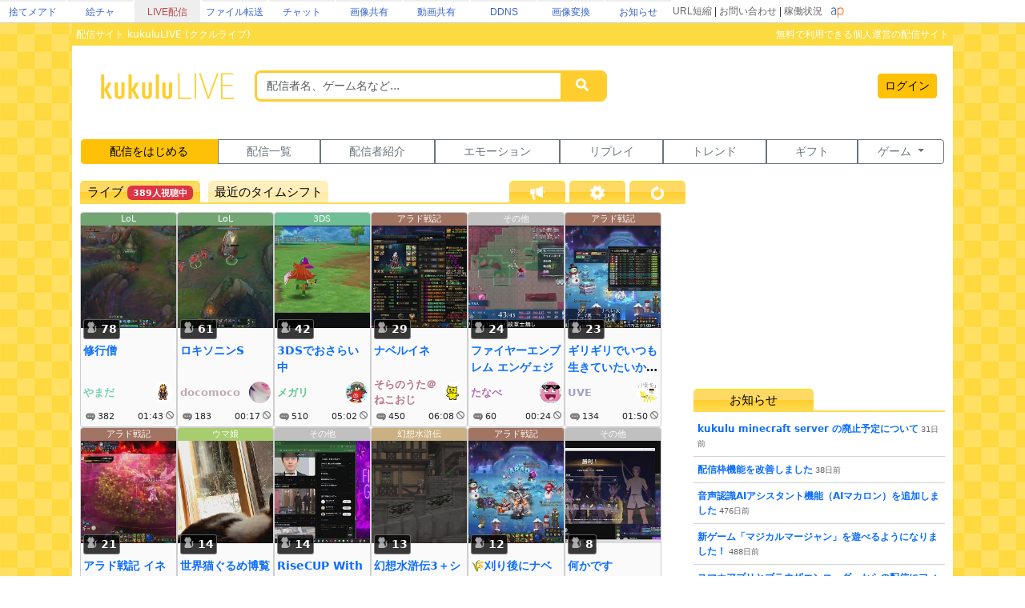

--- FILE ---
content_type: text/html; charset=utf-8
request_url: https://live.erinn.biz/?svsel=live&word=PSO2
body_size: 22682
content:
<!DOCTYPE html>
<head>
<meta charset='utf-8'>
<title>kukuluLIVE - ライブ配信サービス</title>
	
<meta name="referrer" content="origin">
	
<meta name="Keywords" content="kukulu,kukuluLIVE,kukuLIVE,配信,生配信,生放送,ククル,くくさま">
<meta name="Description" content="kukuluLIVE は無料で利用できる個人運営のライブ配信サイトです。">
	
<link href="https://cdn.jsdelivr.net/npm/bootstrap@5.3.3/dist/css/bootstrap.min.css" rel="stylesheet" crossorigin="anonymous">
<script src="https://ajax.googleapis.com/ajax/libs/jquery/3.2.1/jquery.min.js"></script>
<script src="https://cdn.jsdelivr.net/npm/bootstrap@5.3.3/dist/js/bootstrap.bundle.min.js" crossorigin="anonymous"></script>

<!--
<link rel="preconnect" href="https://fonts.gstatic.com">
<link href="https://fonts.googleapis.com/css2?family=Dela+Gothic+One&family=DotGothic16&family=Hachi+Maru+Pop&family=M+PLUS+Rounded+1c:wght@700&family=New+Tegomin&family=Noto+Sans+JP:wght@700&family=RocknRoll+One&family=Shippori+Mincho:wght@700&family=Stick&display=swap" rel="stylesheet">
-->

<script src="functionsCommon.js"></script>

<link rel="shortcut icon" href="favicon.ico" type="image/x-icon">

	<meta name="viewport" content="target-densitydpi=device-dpi, width=device-width, initial-scale=1.0, maximum-scale=1.0">	

<script>

(() => {
  'use strict'

  const getStoredTheme = () => localStorage.getItem('theme')
  const setStoredTheme = theme => localStorage.setItem('theme', theme)

  const getPreferredTheme = () => {
    const storedTheme = getStoredTheme()
    if (storedTheme) {
      //return storedTheme
    }

    return window.matchMedia('(prefers-color-scheme: dark)').matches ? 'dark' : 'light'
  }

  const setTheme = theme => {
    if (theme === 'auto') {
      document.documentElement.setAttribute('data-bs-theme', (window.matchMedia('(prefers-color-scheme: dark)').matches ? 'dark' : 'light'))
    } else {
    	
    	    		
      document.documentElement.setAttribute('data-bs-theme', theme)
    }
  }

  setTheme(getPreferredTheme())

  const showActiveTheme = (theme, focus = false) => {
    const themeSwitcher = document.querySelector('#bd-theme')

    if (!themeSwitcher) {
      return
    }

    const themeSwitcherText = document.querySelector('#bd-theme-text')
    const activeThemeIcon = document.querySelector('.theme-icon-active use')
    const btnToActive = document.querySelector(`[data-bs-theme-value="${theme}"]`)
    const svgOfActiveBtn = btnToActive.querySelector('svg use').getAttribute('href')

    document.querySelectorAll('[data-bs-theme-value]').forEach(element => {
      element.classList.remove('active')
      element.setAttribute('aria-pressed', 'false')
    })

    btnToActive.classList.add('active')
    btnToActive.setAttribute('aria-pressed', 'true')
    activeThemeIcon.setAttribute('href', svgOfActiveBtn)
    const themeSwitcherLabel = `${themeSwitcherText.textContent} (${btnToActive.dataset.bsThemeValue})`
    themeSwitcher.setAttribute('aria-label', themeSwitcherLabel)

    if (focus) {
      themeSwitcher.focus()
    }
  }

  window.matchMedia('(prefers-color-scheme: dark)').addEventListener('change', () => {
    const storedTheme = getStoredTheme()
    if (storedTheme !== 'light' && storedTheme !== 'dark') {
      setTheme(getPreferredTheme())
    }
  })

  window.addEventListener('DOMContentLoaded', () => {
    showActiveTheme(getPreferredTheme())

    document.querySelectorAll('[data-bs-theme-value]')
      .forEach(toggle => {
        toggle.addEventListener('click', () => {
          const theme = toggle.getAttribute('data-bs-theme-value')
          setStoredTheme(theme)
          setTheme(theme)
          showActiveTheme(theme, true)
        })
      })
  })
})()
</script>
	
<style>
:root {
	--kukulu-border-gray: rgba(0,0,0,0.175);
	--kukulu-bg-gray: rgba(200,200,200,0.100);
	--kukulu-bg-gray-hover: rgba(200,200,200,0.200);
	--kukulu-bg-white: rgb(255,255,255);
	--kukulu-gray: #666666;
	--kukulu-black: #000000;
	--kukulu-beige: #fffae6;
	--kukulu-border-beige: #fff0b8;
}

html {
	height:100%;
}
	
body {
	height:100%;
	margin: 0;
	padding: 0;
	word-break: break-all;
	font-size:14px;
	padding:0px;
	min-height:80%;
}
form {
	padding:0;margin:0;
}
*, *:before, *:after {
    -webkit-box-sizing: border-box;
    box-sizing: border-box
}

.container {
	max-width:1560px;
}
			
.bg_white{
	background:white;
}
.card{
	color: rgba(0,0,0,0.9);
}

.gamennow, .gamennow_small, .gamennow_small2 {
	margin-top:15px;
	margin-bottom:15px;
	border-radius:4px;
	overflow:hidden;
	max-width:100%;
	width: 600px;
	max-height:600px;
	object-fit: contain;
}
.gamennow {
	border:1px solid rgba(128,128,128,0.35);
}
.gamennow_small {
	width: 400px;
	max-height:400px;
}
.gamennow_small2 {
	width: 200px;
	max-height:200px;
}

.card-header-inst {
	font-size:15px;
	padding:17px;
	color: #0c63e4;
    background-color: #e7f1ff;
}

.table-header > td {
	font-weight:bold;
	border-top:1px solid gray;
	border-bottom:1px solid gray;
}
.table-data > td {
	border-bottom:1px solid gray;
}

.autohidemenu {
	width:180px;
	min-width:180px;
	xposition: sticky;
	top: 50px;
}
.autohidemenu-togglebutton {
	display:none;
}
.autohidemenu-togglebutton .icon {
	background-image:url(img/icon_menu_yellow.png);
	background-repeat:no-repeat;
	background-size:100% 100%;
	height: 40px;
	width: 40px;
	cursor: pointer;
}
.tab-content {
	width: 100%;
}

.menu-title {
	margin:10px;font-size:14px;font-weight:bold;
}

.shadow-box {
    border-width: 1px;
    border-style: solid;
    border-radius: 5px;
    margin: 5px;
    overflow: hidden;
    box-shadow: 0 0.125rem 0.25rem rgb(0 0 0 / 8%);
    overflow: hidden;
    background-color:white;
}

.flex-center {
	display:flex;flex-wrap:nowrap;width:100%;justify-content: center;align-items: center;
}
.flex-list {
	display:flex;justify-content: space-between;align-items: center;width:100%;
}
	.flex-list > div{
		padding:5px;
	}
.flex-leftright {
	display:flex;width:100%;justify-content: space-between;align-items: center;
}
	.flex-leftright > div{
		padding:5px;
	}
.flex-leftright-menu, .flex-leftright-menu_1000px {
	display:flex;width:100%;justify-content: space-between;align-items: center;
}
.flex-leftright-menu > div:first-child, .flex-leftright-menu_1000px > div:first-child {
	width: 30%;
	padding:5px;
}
.flex-leftright-menu > div:last-child, .flex-leftright-menu_1000px > div:last-child {
	width: 70%;
	padding:5px;
}
.flex-right {
	display:flex;width:100%;justify-content: right;align-items: center;
}
.linkidbox {
	margin:10px;width:100%;max-width:300px;text-align:center;
}

.divlink {
	position:relative;
}
.divlink > a {
	display: block;position: absolute;top: 0;left: 0;width: 100%;height: 100%;z-index:10;
}
.divlink_hover:hover{
	background-color:rgba(128,128,128,0.03);
}
.divlink_hover:active{
	background-color:rgba(128,128,128,0.03);
	opacity:0.85;
}
.menu-base, .menu-rightallowbox, .menu-rightclipbox{
	width:35px;min-height: 35px;
}
.menu-rightallowbox {
	width:35px;background-image:url(img/icon_rightallow_gray.png);background-repeat:no-repeat;background-size:30px 30px;background-position:right center;
}
.menu-rightclipbox {
	width:35px;background-image:url(img/icon_clip_gray.png);background-repeat:no-repeat;background-size:30px 30px;background-position:right center;
}

.horizontal {
	display:-webkit-box;
	display:-ms-flexbox;
	display : flex;
	align-items: center;
}
.horizontal .vcenter{
	align-self: stretch;
}

.textline {
	word-break:break-all;
	overflow: hidden;
	display:-webkit-box;
	-webkit-box-orient: vertical;
}
.textline-1 {
	-webkit-line-clamp: 1;
}
.textline-2 {
	-webkit-line-clamp: 2;
}
.textline-3 {
	-webkit-line-clamp: 3;
}
.textline-4 {
	-webkit-line-clamp: 4;
}

.flex-autowrap {
	flex-wrap: nowrap;
}
.flex-autowrap_1000px {
	flex-wrap: nowrap;
}

@media (min-width: 800px) {
	.autohidemenu {
		display: block;
	}
	.autohidemenu-togglebutton {
		display: none;
	}
	.autohidemenu .inner {
		position:static;
	}
	
	.horizontal_auto {
		display : flex;
		align-items: stretch;
		box-sizing: border-box;
	}
	.horizontal_auto div {
		flex-grow:1;
	}
	.hidden_auto {
	}
	.popupbox_auto {
		padding: 30px;
	}
	
	.box_max_33p {
		width:50%;
		flex-grow: 0 !important;
		box-sizing: border-box;
	}
}

@media (max-width: 800px) {
	.autohidemenu {
		display: none;
	}
	.autohidemenu-togglebutton {
		display:block;
	}
	.autohidemenu .inner {
		position:absolute;
	}
	
	.horizontal_auto div {
		padding-bottom:4px;
	}
	.hidden_auto {
		display: none;
	}
	.popupbox_auto {
		padding: 15px;
	}
	
	.box_max_33p {

	}
	.flex-autowrap {
		flex-wrap: wrap;
	}
	.flex-autowrap > div {
		width: 100% !important;
	}
	
	.flex-leftright-menu {
		flex-wrap: wrap;
	}
	.flex-leftright-menu > div:first-child {
		width: 100%;
	}
	.flex-leftright-menu > div:last-child {
		width: 100%;
	}
}

@media (min-width: 1000px) {
	.hidden_auto_1000px {
	}
}
@media (max-width: 1000px) {
	.hidden_auto_1000px {
		display: none;
	}
	.flex-autowrap_1000px {
		flex-wrap: wrap;
	}
	.flex-autowrap_1000px > div {
		width: 100% !important;
	}
	
	.flex-leftright-menu_1000px {
		flex-wrap: wrap;
	}
	.flex-leftright-menu_1000px > div:first-child {
		width: 100%;
	}
	.flex-leftright-menu_1000px > div:last-child {
		width: 100%;
	}
}

@media (min-width: 1400px) {
	.box_max_33p {
		width:33.33%;
		flex-grow: 0 !important;
		box-sizing: border-box;
	}
}

.autohide_1100px {

}
.autohide_1100px-rev {
	display:none;
}
	@media (max-width: 1100px) {
		.autohide_1100px {
			display:none;
		}
		.autohide_1100px-rev {
			display:block;
		}
	}

.autohide_1000px {

}
.autohide_1000px-rev {
	display:none;
}
	@media (max-width: 1000px) {
		.autohide_1000px {
			display:none;
		}
		.autohide_1000px-rev {
			display:block;
		}
	}

.autohide_900px {

}
.autohide_900px-rev {
	display:none;
}
	@media (max-width: 900px) {
		.autohide_900px {
			display:none;
		}
		.autohide_900px-rev {
			display:block;
		}
	}
	
.autohide_800px {

}
.autohide_800px-rev {
	display:none;
}
	@media (max-width: 800px) {
		.autohide_800px {
			display:none;
		}
		.autohide_800px-rev {
			display:block;
		}
	}
	
.autohide_600px {

}
.autohide_600px-rev {
	display:none;
}
	@media (max-width: 600px) {
		.autohide_600px {
			display:none;
		}
		.autohide_600px-rev {
			display:block;
		}
	}
	
.autohide_400px {

}
.autohide_400px-rev {
	display:none;
}
	@media (max-width: 400px) {
		.autohide_400px {
			display:none;
		}
		.autohide_400px-rev {
			display:block;
		}
	}

.autohide_300px {

}
.autohide_300px-rev {
	display:none;
}
	@media (max-width: 300px) {
		.autohide_300px {
			display:none;
		}
		.autohide_300px-rev {
			display:block;
		}
	}

.bg_kukuluyellow{
	background-color:#FFCD2D;
}
.bg_yellow{
	background-color:#fcdb41;
}
.bg_lightyellow{
	background-color:#FFF386;
}
.bg_orange{
	background-color:#F7B716;
}
.bg_white{
	background-color:white;
}
.bg_smphoneheader_top{
	background-color:#FFDB41;
}

.font_gray{
	color: #666666;
}
.font_black{
	color: black;
}
.font_deepred{
	color: #990000;
}
.font_green{
	color: #007f3f;
}

.border_bottom_lightgray{
	border-bottom: 1px solid #eeeeee;
}
.border_lightgray{
	border-color:rgba(128,128,128,0.4);
}
.border_kukuluyellow{
	border-color:#FFCD2D;
}


.horizontal {
	display:-webkit-box;
	display:-ms-flexbox;
	display : flex;
	align-items: center;
}
.horizontal .vcenter{
	align-self: stretch;
}

::-webkit-scrollbar{
	width: 10px;
}
::-webkit-scrollbar-track{
	background: #fff;
	border-left: solid 1px #ececec;
}
::-webkit-scrollbar-thumb{
	background: #ccc;
	border-radius: 10px;
	box-shadow: inset 0 0 0 2px #fff;
}

.wscroll::-webkit-scrollbar{
	height: 10px;
}
.wscroll::-webkit-scrollbar-track{
	background: #fff;
	border-left: solid 1px #ececec;
}
.wscroll::-webkit-scrollbar-thumb{
	background: #ccc;
	border-radius: 10px;
	box-shadow: inset 0 0 0 2px #fff;
}

a:link {
	text-decoration : none;
}
a:visited {
	text-decoration : none;
}
a:hover {
	text-decoration : underline;
}
a:active {
	text-decoration : none;
}

.loader,.loader:after {
	border-radius: 50%;
	width: 10em;
	height: 10em;
}
.loader {
	margin: 60px auto;
	font-size: 10px;
	position: relative;
	text-indent: -9999em;
	border-top: 1.1em solid rgba(192,192,192, 0.2);
	border-right: 1.1em solid rgba(192,192,192, 0.2);
	border-bottom: 1.1em solid rgba(192,192,192, 0.2);
	border-left: 1.1em solid #c0c0c0;
	-webkit-transform: translateZ(0);
	-ms-transform: translateZ(0);
	transform: translateZ(0);
	-webkit-animation: load8 1.1s infinite linear;
	animation: load8 1.1s infinite linear;
}
@-webkit-keyframes load8 {
	0% {
		-webkit-transform: rotate(0deg);
		transform: rotate(0deg);
	}
	100% {
		-webkit-transform: rotate(360deg);
		transform: rotate(360deg);
	}
}
@keyframes load8 {
	0% {
		-webkit-transform: rotate(0deg);
		transform: rotate(0deg);
	}
	100% {
		-webkit-transform: rotate(360deg);
		transform: rotate(360deg);
	}
}

.box_200px {
	box-sizing: border-box;
	display:block;
}
@media (max-width: 380px) {
	.box_200px {
		width: 100%;
	}
}
@media (min-width: 380px) {
	.box_200px {
		width: 50%;
	}
}
@media (min-width: 1000px) {
	.box_200px {
		width: 33.33%;
	}
}
@media (min-width: 1400px) {
	.box_200px {
		width: 25%;
	}
}

.searchbox {
	padding:0px;
	position:relative;
	width:60vw;
	min-width:200px;
	max-width:500px;
}
@media (max-width: 700px) {
	.searchbox.searchbox-smallfull {
		width:100%;
	}
}
.searchbox .input-group .btn {
	max-width:50%;text-overflow: ellipsis;
}

.backpaper{
	background-image:url('img/tile.png');
	background-repeat:repeat;
}
.backbottom{
	background-image:url('');
	background-repeat:repeat-x;
	background-position:bottom center;
	padding-bottom:30px;
}
.maincontents{
	background-color:white;
	border-radius: 0px 0px 20px 20px;
}

.fcs_menubar {
	background-color:rgba(168,168,168,0.88);
	color:white;
}
.fcs_firstcomment{
}
.fcs_popup{
	border-color: white;
	background-color: #FFF386;
}

@keyframes redpickup {
    0% { background-color:rgba(255,0,0,1); }
    100% { background-color:rgba(255,243,134,1); }
}

.tab-content {
	overflow: hidden;
}

		@media (prefers-color-scheme: dark) {
			:root {
			--kukulu-border-gray: rgba(255,255,255,0.055);
			--kukulu-bg-gray: rgba(255,255,255,0.075);
			--kukulu-bg-gray-hover: rgba(255,255,255,0.100);
			--kukulu-bg-white: #333333;
			--kukulu-gray: #c9c7c7;
			--kukulu-black: white;
			--kukulu-beige: rgb(50,53,57);
			--kukulu-border-beige: rgb(80,83,87);
		}
		
		body {
			background-color: #333333;
			color: white;
		}
		
		.blackimg {
			filter: invert(1);
		}
				
		a:not(.btn) {
			color:white;
		}
		.force_light a:not(.btn) {
			color:var(--bs-link-color);
		}
	
		.card, .modal {
			color: white;
		}
		.text-dark {
			color: white !important;
		}
		
		.shadow-box {
			color: white;
			background-color: rgba(0,0,0,0);
		}

		.card-trans {
			background-color: rgba(255,255,255,0);
			border-color:white;
			color: white;
		}
		.bg_kukuluyellow{
			background-color: #666666;
		}
		.bg_yellow{
			background-color: #000000;
		}
		.bg_lightyellow{
			background-color: #7c7c7c;
		}
		.bg_orange{
			background-color: #999999;
		}
		.bg_white{
			background-color: #333333;
		}
		.bg_smphoneheader_top{
			background-color: #000000;
		}
		
		.force_light, .force_light td, .force_light tr, .force_light table {
			color: black;
		}
		

		.nav-link{
			color: white;
		}
			.force_light .nav-link{
				color: #0d6efd;
			}
		.font_gray {
			color: #c9c7c7;
		}
			.force_light .font_gray {
				color: #666666;
			}
		.btn-outline-secondary {
		    color: white;
		}
			.force_light .btn-outline-secondary {
			    color: #6c757d;
			}
			.btn-outline-secondary:hover {
			    color: white;
			}
			
		.font_black{
			color: white;
		}
		.font_deepred{
			color: white;
		}
		.font_green{
			color: #8cc63f;
		}
		
		.border_bottom_lightgray{
			border-bottom: 1px solid rgba(255,255,255,0.1);
		}
		.border_lightgray{
			border-color: rgba(255,255,255,0.4);
		}
		.border_kukuluyellow{
			border-color: #666666;
		}
		
		.backpaper{
			background-image:url('img/tile_dark.png?v=2');
			background-color: #333333;
		}
		.backbottom{
			background-image:url('img/cats-night-eyes.png?v1');
			background-repeat:no-repeat;
			background-position:bottom center;
			padding-bottom:300px;
		}
		.maincontents{
			background-color: #333333;
		}
		
		@keyframes redpickup {
		    0% { background-color:rgba(255,0,0,1); }
		    100% { background-color:rgba(124,124,124,1); }
		}
		
		.fcs_menubar {
			background-color:rgba(80,80,80,0.90);
			color:white;
		}
		
		.fcs_firstcomment{
			text-shadow: 1px 1px 1px rgba(0,0,0,1);
			color: rgba(0,226,172,1);
		}
		
		.fcs_popup{
			border-color: #333333;
			background-color: #7c7c7c;
		}

			
	}
		
</style>


<style>
	.urltoimage-thumb {
		width:200px;height:150px;
		max-width:100%;
		border-radius:5px;
		margin:5px;
	}
</style>
<script>
	function parseURLtoImage() {
		$(".urltoimage").each(function(n, v){
			$(v).find("a").each(function(n, a){
				var _href = $(a).prop("href");

				var _service = "";
				if (_href.indexOf("https://s.kuku.lu/") === 0 || _href.indexOf("http://s.kuku.lu/") === 0) _service = "s.kuku.lu";
				if (_href.indexOf("https://v.kuku.lu/") === 0 || _href.indexOf("http://v.kuku.lu/") === 0) _service = "v.kuku.lu";
				if (!_service) return;
				
				if (_href != $(a).text()) return;
				
				var _hash = _href;
				_hash = _hash.split("https://"+_service+"/image.php/").join("");
				_hash = _hash.split("http://"+_service+"/image.php/").join("");
				_hash = _hash.split("https://"+_service+"/").join("");
				_hash = _hash.split("http://"+_service+"/").join("");
				if (!_hash) return;
				
				if (!_hash.match(/^[A-Za-z0-9]*$/)) return;
				
				var _url = 'https://'+_service+'/'+_hash;
				var _js = "$(this).parent().html('"+_href+"');";
				$(a).prop("href", _url).html('<img class="urltoimage-thumb" src="'+_url+'?thumb" onerror="'+_js+'">');
			});
		});
	}
	$(function(){
		parseURLtoImage();
	});
</script>

</head>
<body>
	
	

<div class="backpaper">
<div class="backbottom">
	
	<style>
		body{padding:0px;margin:0px;}
		.area_gheader_font {
			font-family: 'Meiryo UI',Meiryo,'ＭＳ Ｐゴシック',sans-serif;
			font-size : 12px;
		}
		.area_gheader_site {
			width: 82px;
			text-overflow:ellipsis;
			white-space: nowrap;
			margin-right:2px;
			height: 28px;
			display:flex;
			justify-content: center;
			align-items: center;
		}
			.area_gheader_site > div {
			}
			
		.area_gheader_font a:link {
			text-decoration : none;
		}
		.area_gheader_font a:visited {
			text-decoration : none;
		}
		.area_gheader_font a:hover {
			text-decoration : underline;
		}
		.area_gheader_font a:active {
			text-decoration : none;
		}
		
		.gheader_flex-center {
			display:flex;flex-wrap:nowrap;width:100%;justify-content: center;align-items: center;
		}
		.gheader_flex-list {
			display:flex;justify-content: space-between;align-items: center;width:100%;
		}
		.gheader_flex-leftright {
			display:flex;width:100%;justify-content: space-between;align-items: center;
		}
		.gheader_flex-left {
			display:flex;justify-content: left;align-items: center;width:100%;
		}
		.gheader_flex-right {
			display:flex;width:100%;justify-content: right;align-items: center;
		}
		
		@media screen and (max-width:1100px){
			.area_gheader_autohide_1100p {
				display:none;
			}
		}
		
		@media screen and (max-width:300px){
			.area_gheader_autohide_300p {
				display:none;
			}
		}
	</style>
	
	<div class="area_gheader_font area_gheader_autohide_300p" style="background-color:#ffffff;border-bottom-width:1px;border-bottom-style:solid;border-bottom-color:#cccccc;">

		<div class="gheader_flex-leftright">
			<div class="gheader_flex-left">
										<style>
							@media screen and (max-width:137px){
								.area_gheader_autohide_137p {
									display:none;
								}
							}
						</style>
						<div class="area_gheader_site area_gheader_autohide_137p" style="border-top-width : 2px;border-top-style : solid;border-top-color : #eeeeee;">
							<div><a href="https://m.kuku.lu/" style="color:#3765ce;">捨てメアド</a></div>
						</div>
												<style>
							@media screen and (max-width:221px){
								.area_gheader_autohide_221p {
									display:none;
								}
							}
						</style>
						<div class="area_gheader_site area_gheader_autohide_221p" style="border-top-width : 2px;border-top-style : solid;border-top-color : #eeeeee;">
							<div><a href="https://draw.kuku.lu/" style="color:#3765ce;">絵チャ</a></div>
						</div>
												<style>
							@media screen and (max-width:305px){
								.area_gheader_autohide_305p {
									display:none;
								}
							}
						</style>
						<div class="area_gheader_site area_gheader_autohide_305p" style="background-color:#eeeeee;border-top-width : 2px;border-top-style : solid;border-top-color : #eeeeee;">
							<div><a href="https://live.erinn.biz/" style="color:#bd484b;">LIVE配信</a></div>
						</div>
												<style>
							@media screen and (max-width:389px){
								.area_gheader_autohide_389p {
									display:none;
								}
							}
						</style>
						<div class="area_gheader_site area_gheader_autohide_389p" style="border-top-width : 2px;border-top-style : solid;border-top-color : #eeeeee;">
							<div><a href="https://d.kuku.lu/" style="color:#3765ce;">ファイル転送</a></div>
						</div>
												<style>
							@media screen and (max-width:473px){
								.area_gheader_autohide_473p {
									display:none;
								}
							}
						</style>
						<div class="area_gheader_site area_gheader_autohide_473p" style="border-top-width : 2px;border-top-style : solid;border-top-color : #eeeeee;">
							<div><a href="https://c.kuku.lu/" style="color:#3765ce;">チャット</a></div>
						</div>
												<style>
							@media screen and (max-width:557px){
								.area_gheader_autohide_557p {
									display:none;
								}
							}
						</style>
						<div class="area_gheader_site area_gheader_autohide_557p" style="border-top-width : 2px;border-top-style : solid;border-top-color : #eeeeee;">
							<div><a href="https://s.kuku.lu/" style="color:#3765ce;">画像共有</a></div>
						</div>
												<style>
							@media screen and (max-width:641px){
								.area_gheader_autohide_641p {
									display:none;
								}
							}
						</style>
						<div class="area_gheader_site area_gheader_autohide_641p" style="border-top-width : 2px;border-top-style : solid;border-top-color : #eeeeee;">
							<div><a href="https://v.kuku.lu/" style="color:#3765ce;">動画共有</a></div>
						</div>
												<style>
							@media screen and (max-width:725px){
								.area_gheader_autohide_725p {
									display:none;
								}
							}
						</style>
						<div class="area_gheader_site area_gheader_autohide_725p" style="border-top-width : 2px;border-top-style : solid;border-top-color : #eeeeee;">
							<div><a href="https://ddns.kuku.lu/" style="color:#3765ce;">DDNS</a></div>
						</div>
												<style>
							@media screen and (max-width:809px){
								.area_gheader_autohide_809p {
									display:none;
								}
							}
						</style>
						<div class="area_gheader_site area_gheader_autohide_809p" style="border-top-width : 2px;border-top-style : solid;border-top-color : #eeeeee;">
							<div><a href="https://i.kuku.lu/" style="color:#3765ce;">画像変換</a></div>
						</div>
												<style>
							@media screen and (max-width:893px){
								.area_gheader_autohide_893p {
									display:none;
								}
							}
						</style>
						<div class="area_gheader_site area_gheader_autohide_893p" style="border-top-width : 2px;border-top-style : solid;border-top-color : #eeeeee;">
							<div><a href="https://magical.kuku.lu/" style="color:#3765ce;">お知らせ</a></div>
						</div>
									</div>
			
			<div class="gheader_flex-right" style="margin-right:5px;">
					
				<div class="area_gheader_autohide_1100p" style="margin-right:10px;text-align : right;">
					<span ><A style="color:#666666;" href="javascript:goShortURL_Header();">URL短縮</A></span>
					 | 
					<span ><a style="color:#666666;" href="https://magical.kuku.lu/page.contact.php" target="_blank">お問い合わせ</a></span>
					 | 
					<span ><a style="color:#666666;" href="https://status.aquapal.net/" target="_blank">稼働状況</a></span>

				</div>

				
				<div >
					<a href="https://aquapal.net/"><img width="17" height="17" src="[data-uri]" border="0"></a>
				</div>
			</div>
		</div>
	</div>
		
	<script>
		function goShortURL_Header() {
			window.open("https://kuku.lu/?surl="+encodeURIComponent(location.href));
		}
	</script>
		

<script>
	function checkSmartphone(){
		if (document.referrer.indexOf('kukulu.erinn.biz') == -1 && ((navigator.userAgent.indexOf('iPhone') > 0 && navigator.userAgent.indexOf('iPad') == -1)) || navigator.userAgent.indexOf('iPod') > 0 || navigator.userAgent.indexOf('Android') > 0 || navigator.userAgent.indexOf('Silk') > 0) {
			if(confirm('kukulu スマートフォン版を表示しますか？')) {
				location.href = 's.php';
			}
		}
	}
</script>

<style>
	:root {
	    #--topmenuheader-font-shadow: rgba(104,78,0,0.1);
	}
	.topmenuheader_master {
		border-bottom:2px solid #ffda50;
		display:flex;
		flex-direction: flex-start;
	}
	.topmenuheader {
		width:150px;
		color: rgba(0,0,0);
		#text-shadow: 1px 1px 0 var(--topmenuheader-font-shadow), -1px -1px 0 var(--topmenuheader-font-shadow),
		-1px 1px 0 var(--topmenuheader-font-shadow),  1px -1px 0 var(--topmenuheader-font-shadow),
		1px 0 0 var(--topmenuheader-font-shadow), -1px  0 0 var(--topmenuheader-font-shadow),
		0 1px 0 var(--topmenuheader-font-shadow),  0 -1px 0 var(--topmenuheader-font-shadow);
		background: linear-gradient(to bottom, rgb(255,226,13) 5% , rgb(255,217,101) 6%, rgb(255, 217, 101) 50%, rgb(255, 206, 47) 51%, #ffda50 100%);
		border-radius: 5px 5px 0px 0px;
		height: 27px;
		font-size:15px;
		#color: white;
	}
	.topmenuheader:hover {
		filter: brightness(105%);
	}
	
	.topmenuheader.active {
		pointer-events:none;
	}
	.topmenuheader.nonactive {
		background: linear-gradient(to bottom, rgba(255,226,13,0.42) 5% , rgba(255,217,101,0.42) 6%, rgba(255, 217, 101,0.42) 50%, rgba(255, 206, 47,0.42) 51%, rgba(255, 218, 80,0.42) 100%);
	}
</style>

<div class="flex-center">

	<div style="max-width:100%;min-width:400px;width:1100px;">

		<div class="maincontents">
			<div class="bg_yellow" style="text-align:left;color:white;padding-left:10px;font-size:12px;padding:5px;">
				<div class="flex-leftright">
					<div style="padding:0;">配信サイト kukuluLIVE (ククルライブ)</div>
					<div style="padding:0;"><div class="autohide_900px">無料で利用できる個人運営の配信サイト</div></div>
				</div>
			</div>
			
			
			<div style="padding:1px;padding-top:5px;padding-left:10px;padding-right:10px;">
				
				<div class="flex-leftright">
					<div style="width:65%;">
						<div class="flex-list">
							<div style="width:30%;min-width:180px;text-align:center;">
								<a href="./"><IMG src="img/logo2019.png" style="width:180px;max-width:20vw;min-width:140px;" border="0"></a>
							</div>
							<div style="width:70%;">
							
								<div id="form_kukulu" style="display:block;">
									<form name="sx" method="GET" action="live.mypage.php">
									<input id="search_val" type="hidden" name="search" value="character">
									
									<div class="autohide_600px">
										<div class="input-group border_kukuluyellow" style="border-size:2px;border-style:solid;border-radius:8px;overflow:hidden;max-width:440px;">
											<input id="word" type="text" class="form-control" placeholder="配信者名、ゲーム名など..." style="font-size:14px;border:0px;border-radius:0;"name="word" value="">
											<a type="button" href="javascript:void(0);" onclick="sx.submit();" class="form-control btn btn-sm btn-warning bg_kukuluyellow" style="align-content: center;width:55px;max-width:55px;border:0;border-radius:0;"><svg width="16" height="16" style="fill:white;"><use xlink:href="#icon-search"></use></svg></a>
										</div>
									</div>
									<div class="autohide_600px-rev">
										<div class="input-group border_kukuluyellow" style="border-size:2px;border-style:solid;border-radius:8px;overflow:hidden;">
											<a type="button" href="javascript:void(0);" onclick="sx.submit();" class="form-control btn btn-sm btn-warning bg_kukuluyellow" style="align-content: center;border:0;border-radius:0;"><svg width="16" height="16" style="fill:white;"><use xlink:href="#icon-search"></use></svg></a>
										</div>
									</div>
										
																		

									</form>
								</div>
							
							</div>
			  			</div>
					</div>
					<div style="width:35%;">
						<div class="font_gray" style="font-size:12px;text-align:right;">
							<div style="">
																	<a href="login.php" class="btn btn-sm btn-warning" style="margin:5px;">ログイン</a>
															</div>
						</div>
					</div>
				</div>

					
			</div>
				
			<div style="margin-top:15px;padding-left:10px;padding-right:10px;">
				
				<style>
					.topmenu .btn, .topmenu .btn-group {
						min-width: 10%;
					}
				</style>
				<div style="padding:1px;margin-top:20px;margin-bottom:20px;">
					<div class="topmenu btn-group" role="group" style="width:100%;">
						<a href="login.live.php" class="btn btn-sm btn-warning">配信をはじめる</a>
						<a href="live.mypage.php" class="btn btn-sm btn-outline-secondary">配信一覧</a>
						<a href="live.list.php" class="btn btn-sm btn-outline-secondary autohide_900px">配信者紹介</a>
						<a href="emotion.list.php" class="btn btn-sm btn-outline-secondary">エモーション</a>
						<a href="live.replay.php" class="btn btn-sm btn-outline-secondary">リプレイ</a>
						<a href="live.trend.php" class="btn btn-sm btn-outline-secondary autohide_900px">トレンド</a>
						<a href="gift_mypage.php" target="_blank" class="btn btn-sm btn-outline-secondary">ギフト</a>
					
						<div class="btn-group" role="group">
							<button type="button" class="btn btn-sm btn-outline-secondary dropdown-toggle" data-bs-toggle="dropdown">
								ゲーム
							</button>
						<ul class="dropdown-menu">
							<li><a class="btn btn-sm dropdown-item" href="login.freescratch.php">Today スクラッチ</a></li>
							<li><a class="btn btn-sm dropdown-item" href="login.slot.php">マジカルコレクト</a></li>
							<li><a class="btn btn-sm dropdown-item" href="login.line.php">マジカルコレクト２</a></li>
							<li><a class="btn btn-sm dropdown-item" href="login.drop.php">冥王星ゲーム</a></li>
							<li><a class="btn btn-sm dropdown-item" href="login.scratch.php">マジカルスクラッチ</a></li>
							<li><a class="btn btn-sm dropdown-item" href="login.chicken.php">マジカルパネル</a></li>
							<li><a class="btn btn-sm dropdown-item" href="login.box.php">マジカルボックス</a></li>
							<li><a class="btn btn-sm dropdown-item" href="login.mahjong.php">マジカルマージャン</a></li>
						</ul>
						</div>
	
					</div>
				</div>
						
				<style>
					.toplivelist .main-left {
						padding:0;min-width:70%;
					}

					.toplivelist .main-right {
						max-width:320px;width:30%;min-width:30%;padding:0;overflow:hidden;padding-left:10px;
					}
					
					@media (max-width: 800px) {
						.toplivelist .main-left {
							min-width:100%;
						}
						.toplivelist .main-right {
							display:none;
						}
					}
					
				</style>
				<script>
					function resizeToplivelist() {
						if (window.innerWidth >= 800) {
							$(".toplivelist").addClass("over800px");
						} else {
							$(".toplivelist").removeClass("over800px");
						}
					}
					$(function(){
						$(window).resize(function(){
							resizeToplivelist();
						});
						resizeToplivelist();
					});
				</script>
			
				<div class="toplivelist flex-leftright" style="flex-wrap:nowrap;align-items: flex-start;">
					<div class="main-left">
						<!-- ライブ -->
						<div class="flex-leftright" style="border-bottom:2px solid #ffda50;align-items: flex-end;">
						
							<div style="padding:0;">
								<div class="flex-list" style="align-items: flex-end;">
								
									<div style="padding:0;">
										<div class="livetab_live topmenuheader active divlink flex-center" style="margin-right:10px;width:150px;">
											<a href="javascript:void(0);" onclick="changeLiveTab('live');"></a>
											<div>
												ライブ <span class="viewtop badge text-bg-danger" style="text-shadow:0;font-size:11px;text-weight:normal;">389人視聴中</span>
											</div>
										</div>
									</div>
								
									<div style="padding:0;">
										<div class="livetab_ts topmenuheader nonactive divlink flex-center" style="margin-right:10px;width:150px;">
											<a href="javascript:void(0);" onclick="changeLiveTab('ts');"></a>
											<div>
												最近のタイムシフト
											</div>
										</div>
									</div>
										
									<script>
										function changeLiveTab(_mode, _noreload) {
											if (_mode == "ts") {
												$(".livetab_live").removeClass("active").addClass("nonactive");
												$(".livetab_ts").addClass("active").removeClass("nonactive");
											} else {
												$(".livetab_ts").removeClass("active").addClass("nonactive");
												$(".livetab_live").addClass("active").removeClass("nonactive");
											}
											livelist_mode = _mode;
											
											localStorage["livelist_mode"] = _mode;
											
											if (!_noreload) {
												fetchLiveList();
											}
										}
										$(function(){
											if (localStorage["livelist_mode"]) {
												changeLiveTab(localStorage["livelist_mode"], true);
											}
										});
									</script>
										
																	</div>
							</div>
							<div style="padding:0;">
										
								<div class="flex-right" style="align-items: flex-end;">
									<div class="topmenuheader divlink flex-center" style="width:70px;margin-left:5px;">
										<a href="live.comment.php?hash=-2" onclick="window.open(this.href, 'newliveroom', 'width=300, height=500, menubar=no, toolbar=no, scrollbars=yes'); return false;"></a>
										<div>
											<svg width="18" height="18" style="fill:white;"><use xlink:href="#icon-megaphone"></use></svg>
										</div>
									</div>
									
									<div class="topmenuheader divlink flex-center" style="width:70px;margin-left:5px;">
										<a href="javascript:void(0);" onclick="OpenLiveConfig();"></a>
										<div>
											<svg width="18" height="18" style="fill:white;"><use xlink:href="#icon-config"></use></svg>
										</div>
									</div>
									
									<div class="autohide_900px topmenuheader divlink flex-center" style="width:70px;margin-left:5px;">
										<a href="javascript:void(0);" onclick="SendLivelistReload();"></a>
										<div>
											<svg width="18" height="18" style="fill:white;"><use xlink:href="#icon-reload"></use></svg>
										</div>
									</div>
								</div>
								
							</div>
						
						</div>
						
													
						<div style="padding-top:5px;padding-bottom:5px;">
						
							<style>
	.bgscroll_box {
	 -webkit-background-size: 500px;
	 background-size: 500px;
	 -webkit-animation: bgscroll 25s linear infinite;
	 animation: bgscroll 25s linear infinite;
	}

	@-webkit-keyframes bgscroll {
	 0% {background-position: 0 0;}
	 100% {background-position: 0 -500px;}
	}

	@keyframes bgscroll {
	 0% {background-position: 0 0;}
	 100% {background-position: 0 -500px;}
	}

	.livelist_master {
		display:flex;
		flex-wrap: wrap;
		justify-content: flex-start;
		align-items: flex-start;
		gap: 10px 6px;
	}
	
	:root {
		--kukulu-livelist-width-1: 100%;
		--kukulu-livelist-width-2: calc(50% - 3px);
		--kukulu-livelist-width-3: calc(33.33333% - 4px);
		--kukulu-livelist-width-4: calc(25% - 4.5px);
		--kukulu-livelist-width-5: calc(20% - 4.8px);
		--kukulu-livelist-width-6: calc(16.66666% - 5px);
	}
	
	.livelist_master > div {
					width: var(--kukulu-livelist-width-6);
				padding: 0;
	}
	@media (max-width: 1080px) {
		.livelist_master > div {
							width: var(--kukulu-livelist-width-5);
					}
	}
	@media (max-width: 900px) {
		.livelist_master > div {
							width: var(--kukulu-livelist-width-5);
					}
		.over800px .livelist_master > div {
							width: var(--kukulu-livelist-width-4);
					}
	}
	@media (max-width: 680px) {
		.livelist_master > div {
							width: var(--kukulu-livelist-width-4);
					}
	}
	@media (max-width: 500px) {
		.livelist_master > div {
							width: var(--kukulu-livelist-width-3);
					}
	}
	@media (max-width: 400px) {
		.livelist_master > div {
							width: var(--kukulu-livelist-width-2);
					}
	}
	@media (max-width: 300px) {
		.livelist_master > div {
							width: var(--kukulu-livelist-width-1);
					}
	}
	
	.livelist {
		position:relative;
	}
	
	.livelist > div {
		border-radius:4px;
		border:1px solid var(--kukulu-border-gray);
		overflow:hidden;
		background-color: var(--kukulu-bg-gray);
	}
	.livelist > div:hover {
		background-color: var(--kukulu-bg-gray-hover);
		border-color: var(--kukulu-bg-gray-hover);
	}
	.livelist > div:hover .thumbox {
		filter: brightness(110%);
	}
	
	.shinybox {
		filter: brightness(120%);
	}
	.shinybox::before {
	    position: absolute;
	    content: '';
	    display: inline-block;
	    top: -180px;
	    left: 0;
	    width: 30px;
	    height: 100%;
	    background-color: rgba(255, 243, 181, 0.7);
	    transition: 300ms;
	    animation: shinybox 1.5s ease-in-out infinite;
	}

	@keyframes shinybox {
	    0% { -webkit-transform: scale(0) rotate(45deg); opacity: 0; }
	    80% { -webkit-transform: scale(0) rotate(45deg); opacity: 0.5; }
	    81% { -webkit-transform: scale(4) rotate(45deg); opacity: 1; }
	    100% { -webkit-transform: scale(50) rotate(45deg); opacity: 0; }
	}
	
	.livelist_fav {
		border-color:rgba(255, 125, 157,0.6);
		box-shadow: rgba(255, 125, 157, 1) 0px 0px 3px;
		background:rgba(255, 125, 157, 0.3) !important;
	}
	.livelist_blink {
		border-color:#ffda50;
		box-shadow: #ffda50 0px 0px 3px;
		background:linear-gradient(to right, rgba(255,226,13, 0.3) 50% , rgba(255, 206, 47, 0.3) 100%) !important;
	}
	.livelist_tag {
		border-color:rgba(59, 140, 255,0.6);
		box-shadow: rgba(59, 140, 255,1) 0px 0px 3px;
		background:rgba(59, 140, 255, 0.3) !important;
	}
	
	.livetag_master {
		padding:0px;font-size:11px;text-align:center;color:white;position:relative;height: 16px;
	}
	.livetag_master .tagdetail {
		left:0;right:0;
		position:absolute;
		z-index: 20;
		display:none;
	}
	.livetag_master .tagdetail div {
		padding:0px;font-size:10px;text-align:center;
	}
	.livetag_master .tag {
		overflow:hidden;
		height: 16px;
		width: 100%;
	}
	
	.iconbox_fav, .iconbox_tag, .iconbox_user {
		pointer-events:none;
		border-radius:3px;
		position:absolute;
	}
	
	.iconbox_fav {
		padding:5px;left:3px;top:3px;opacity:0.9;background:rgba(255, 125, 157,0.9);
	}
	.iconbox_fav svg {
		fill:white;vertical-align: baseline;width:14px;height:14px;
	}
	
	.iconbox_tag {
		padding:5px;left:3px;top:3px;opacity:0.9;background:rgba(59, 140, 255,0.9);
	}
	.iconbox_tag svg {
		fill:white;vertical-align: baseline;width:14px;height:14px;
	}
	
	.iconbox_user {
		font-size:14px;color:white;font-weight:bold;padding:1px;padding-right:3px;padding-left:3px;left:3px;bottom:-14px;
		background:rgba(0,0,0,0.775);border:1px solid rgba(255, 255, 255, 0.35);
	}
	
	.iconbox_user svg {
		fill:rgba(255,255,255,0.6);vertical-align: baseline;margin-right:4px;width:14px;height:14px;
	}
	
	.livelist .nsfw {
		pointer-events:none;font-weight:normal;font-size:10px;position:absolute;right:3px;bottom:3px;
	}
	
	.livelist .aftertime {
		pointer-events:none;font-weight:normal;font-size:10px;position:absolute;right:3px;top:3px;padding-left:3px;padding-right:3px;border-radius:3px;background:rgba(235,235,235,0.98);color:#000000;
	}
	
	.iconbox_comment {
		cursor:pointer;margin:0;font-weight:normal;padding:1px;padding-left:3px;padding-right:3px;border-radius:3px;
		#background:rgba(0,0,0,0.0575);
	}
	
	.iconbox_comment svg {
		width:12px;height:12px;fill:rgb(128,128,128);margin-right:3px;
	}
	
	.livelist .name-container {
		height: 38px;
	}
	
	.livelist .name-master {
		font-size:13px;word-break: keep-all;
	}
	.livelist .title-master {
		height:56px;text-align:left;font-size:14px;word-break: break-word;font-weight:bold;overflow:hidden;margin-bottom:2px;padding-top:15px;
	}

	.livelist .name {
		font-size:13px;word-break: keep-all;
	}
	.livelist .title {
		text-align:left;font-size:14px;word-break: break-word;font-weight:bold;
	}
	.livelist .title a {
		color: white;
	}

	.livedetail {
		background:black;width:300px;padding:1px;z-index:10;position:absolute;display:none;
	}

	.livelist .thumbox {
		width:100%;height:128px;background-color:black;background-size:cover;background-repeat : no-repeat;background-position:center;
	}
</style>

	<script>
	var livelist_mode = "";
	var livelist_tsmode = "";
	var cache_livelist_placeholder = "";
	function fetchLiveList() {
		clearLiveAnim();
		
		if (cache_livelist_placeholder) {
			$("#livelistarea").html(cache_livelist_placeholder);
		}
		
	    $.ajax({
	        url:'_live.ajax.php?ajax=1&mode='+livelist_mode+'&tsmode='+livelist_tsmode+'&liveoption=&t='+Math.floor(Math.random()*100),
	        type:'GET',
	        data:""
	    }).done(function(data){
			var resdata = data;
		
			if (!cache_livelist_placeholder) {
				cache_livelist_placeholder = $("#livelistarea").html();
			}
			$("#livelistarea").html(""+resdata);
			
			var tmp = resdata.split("#_KUKULIVE_TOTAL_VIEW_#");
			$(".viewtop").html(""+tmp[1]);
			
							
			if (typeof updateAppLink == "function") {
				updateAppLink();
			}
				
	    }).fail(function(){
	    });
	}
	function SendLivelistReload() {
		location.reload();
	}

	var cookie_liveimgmode = "";
	function LivelistChange() {
		if (cookie_liveimgmode == "1") {
			cookie_liveimgmode = "";
		} else {
			cookie_liveimgmode = "1";
		}
		cookie.set("cookie_liveimgmode", ""+cookie_liveimgmode);
		SendLivelistReload();
	}

	function openKukuRoom() {
		window.open('live.comment.php?hash=-2', 'kukuroom', 'width=300, height=500, menubar=no, toolbar=no, resizable=no, scrollbars=no');
	}



	var now_live_anim = 0;
	var pos_live_anim = 0;
	var max_live_anim = 10;
	function addLiveAnim(_tar) {
		_tar = parseInt(_tar);
		now_live_anim = parseInt(now_live_anim);
		if (_tar > now_live_anim) { now_live_anim = _tar; }
	}
	function clearLiveAnim() {
		now_live_anim = 0;
		pos_live_anim = 0;
	}
	var enable_live_anim = false;
	function checkLiveAnim() {
		if (open_live_detail != -1) {
			if (!enable_live_anim) {
				startLiveAnim(open_live_detail);
			}
			$("#liveanim_a_"+open_live_detail).css("background-position", "0px "+(pos_live_anim*-200)+"px");
		}
		
		pos_live_anim ++;
		if (pos_live_anim >= max_live_anim) {
			pos_live_anim = 0;
		}
			
		setTimeout(checkLiveAnim, 250);
	}
	var target_live_anim = 0;
	function startLiveAnim(_tar) {
		target_live_anim = _tar;
		enable_live_anim = true;
		
		$("#liveanim_a_"+_tar).css("background-image", "url(live/capture/now/"+open_live_basefile+"_a.jpg?t="+Math.floor(new Date().getTime()/(60*1000))+")");
	}
	function stopLiveAnim() {
		enable_live_anim = false;
	}


	var open_live_detail = -1;
	var open_live_basefile = "";
	var open_live_thum = "";
	var open_live_thum_timeout = false;
	function viewLiveDetail(_tar, _basefile, _thumfile) {
				
		if (_thumfile) {
			$("#liveanim_b_"+_tar).css({"background-image": "url("+_thumfile+")", "background-repeat": "no-repeat", "background-position": "center center", "background-size": "contain"});
			$("#liveanim_a_"+_tar).css({"opacity": "0"});
			
			clearTimeout(open_live_thum_timeout);
			open_live_thum_timeout = setTimeout(function(){
				$("#liveanim_a_"+_tar).animate(
					{"opacity": 1},
					150,
					function() {
						
					}
				);
			}, 1500);
		} else {
			$("#liveanim_b_"+_tar).css("background-image", "url(live/capture/now/"+_basefile+"_b.jpg?t="+Math.floor(new Date().getTime()/(60*1000))+")");
		}

		$("#livedetail_"+_tar).css({"opacity": "0", "display": "block", "background": "black"});
		$("#livedetail_"+_tar).animate(
			{"opacity": 1},
			150,
			function() {
				
			}
		);
		
		$("#livedetail_"+_tar+" .title").html($("#livecom_"+_tar+" .title-master").html());
		$("#livedetail_"+_tar+" .name").html($("#livecom_"+_tar+" .name-master").html());
		
		open_live_detail = _tar;
		open_live_basefile = _basefile;
		open_live_thum = _thumfile;
		
		enable_live_anim = false;
		$("#liveanim_a_"+_tar).css("background-image", "");
		
		clearLiveAnim();
	}

	function closeLiveDetail(_tar) {
					
		open_live_detail = -1;
		$("#livedetail_"+_tar).css("display", "none");
	}


	function addBlacklist(_hash) {
		if(confirm('この配信者を非表示にしますか？\n配信者を非表示にすると、この配信者は居なかったことになり、見えなくなります。')){
			document.addBlacklist.hash.value = ""+_hash;
			document.addBlacklist.submit();
		}
	}

	</script>

	<div id="preloader_area" style="display:none;"></div>

	<div id="livelistarea">
		<div class="livelist_master" style="margin-top:5px;">
		
							<div>
					<div class="livelist">
						<div class="placeholder-glow" style="height:271px;opacity:0.25;">
							<div class="livetag_master">
								<span class="placeholder col-12" style="width:100%;height:100%;"></span>
							</div>
							<div class="thumbox">
								<span class="placeholder col-12" style="width:100%;height:100%;"></span>
							</div>
						</div>
					</div>
				</div>
							<div>
					<div class="livelist">
						<div class="placeholder-glow" style="height:271px;opacity:0.25;">
							<div class="livetag_master">
								<span class="placeholder col-12" style="width:100%;height:100%;"></span>
							</div>
							<div class="thumbox">
								<span class="placeholder col-12" style="width:100%;height:100%;"></span>
							</div>
						</div>
					</div>
				</div>
							<div>
					<div class="livelist">
						<div class="placeholder-glow" style="height:271px;opacity:0.25;">
							<div class="livetag_master">
								<span class="placeholder col-12" style="width:100%;height:100%;"></span>
							</div>
							<div class="thumbox">
								<span class="placeholder col-12" style="width:100%;height:100%;"></span>
							</div>
						</div>
					</div>
				</div>
							<div>
					<div class="livelist">
						<div class="placeholder-glow" style="height:271px;opacity:0.25;">
							<div class="livetag_master">
								<span class="placeholder col-12" style="width:100%;height:100%;"></span>
							</div>
							<div class="thumbox">
								<span class="placeholder col-12" style="width:100%;height:100%;"></span>
							</div>
						</div>
					</div>
				</div>
							<div>
					<div class="livelist">
						<div class="placeholder-glow" style="height:271px;opacity:0.25;">
							<div class="livetag_master">
								<span class="placeholder col-12" style="width:100%;height:100%;"></span>
							</div>
							<div class="thumbox">
								<span class="placeholder col-12" style="width:100%;height:100%;"></span>
							</div>
						</div>
					</div>
				</div>
							<div>
					<div class="livelist">
						<div class="placeholder-glow" style="height:271px;opacity:0.25;">
							<div class="livetag_master">
								<span class="placeholder col-12" style="width:100%;height:100%;"></span>
							</div>
							<div class="thumbox">
								<span class="placeholder col-12" style="width:100%;height:100%;"></span>
							</div>
						</div>
					</div>
				</div>
							<div>
					<div class="livelist">
						<div class="placeholder-glow" style="height:271px;opacity:0.25;">
							<div class="livetag_master">
								<span class="placeholder col-12" style="width:100%;height:100%;"></span>
							</div>
							<div class="thumbox">
								<span class="placeholder col-12" style="width:100%;height:100%;"></span>
							</div>
						</div>
					</div>
				</div>
							<div>
					<div class="livelist">
						<div class="placeholder-glow" style="height:271px;opacity:0.25;">
							<div class="livetag_master">
								<span class="placeholder col-12" style="width:100%;height:100%;"></span>
							</div>
							<div class="thumbox">
								<span class="placeholder col-12" style="width:100%;height:100%;"></span>
							</div>
						</div>
					</div>
				</div>
							<div>
					<div class="livelist">
						<div class="placeholder-glow" style="height:271px;opacity:0.25;">
							<div class="livetag_master">
								<span class="placeholder col-12" style="width:100%;height:100%;"></span>
							</div>
							<div class="thumbox">
								<span class="placeholder col-12" style="width:100%;height:100%;"></span>
							</div>
						</div>
					</div>
				</div>
							<div>
					<div class="livelist">
						<div class="placeholder-glow" style="height:271px;opacity:0.25;">
							<div class="livetag_master">
								<span class="placeholder col-12" style="width:100%;height:100%;"></span>
							</div>
							<div class="thumbox">
								<span class="placeholder col-12" style="width:100%;height:100%;"></span>
							</div>
						</div>
					</div>
				</div>
							<div>
					<div class="livelist">
						<div class="placeholder-glow" style="height:271px;opacity:0.25;">
							<div class="livetag_master">
								<span class="placeholder col-12" style="width:100%;height:100%;"></span>
							</div>
							<div class="thumbox">
								<span class="placeholder col-12" style="width:100%;height:100%;"></span>
							</div>
						</div>
					</div>
				</div>
							<div>
					<div class="livelist">
						<div class="placeholder-glow" style="height:271px;opacity:0.25;">
							<div class="livetag_master">
								<span class="placeholder col-12" style="width:100%;height:100%;"></span>
							</div>
							<div class="thumbox">
								<span class="placeholder col-12" style="width:100%;height:100%;"></span>
							</div>
						</div>
					</div>
				</div>
							<div>
					<div class="livelist">
						<div class="placeholder-glow" style="height:271px;opacity:0.25;">
							<div class="livetag_master">
								<span class="placeholder col-12" style="width:100%;height:100%;"></span>
							</div>
							<div class="thumbox">
								<span class="placeholder col-12" style="width:100%;height:100%;"></span>
							</div>
						</div>
					</div>
				</div>
							<div>
					<div class="livelist">
						<div class="placeholder-glow" style="height:271px;opacity:0.25;">
							<div class="livetag_master">
								<span class="placeholder col-12" style="width:100%;height:100%;"></span>
							</div>
							<div class="thumbox">
								<span class="placeholder col-12" style="width:100%;height:100%;"></span>
							</div>
						</div>
					</div>
				</div>
							<div>
					<div class="livelist">
						<div class="placeholder-glow" style="height:271px;opacity:0.25;">
							<div class="livetag_master">
								<span class="placeholder col-12" style="width:100%;height:100%;"></span>
							</div>
							<div class="thumbox">
								<span class="placeholder col-12" style="width:100%;height:100%;"></span>
							</div>
						</div>
					</div>
				</div>
							<div>
					<div class="livelist">
						<div class="placeholder-glow" style="height:271px;opacity:0.25;">
							<div class="livetag_master">
								<span class="placeholder col-12" style="width:100%;height:100%;"></span>
							</div>
							<div class="thumbox">
								<span class="placeholder col-12" style="width:100%;height:100%;"></span>
							</div>
						</div>
					</div>
				</div>
							<div>
					<div class="livelist">
						<div class="placeholder-glow" style="height:271px;opacity:0.25;">
							<div class="livetag_master">
								<span class="placeholder col-12" style="width:100%;height:100%;"></span>
							</div>
							<div class="thumbox">
								<span class="placeholder col-12" style="width:100%;height:100%;"></span>
							</div>
						</div>
					</div>
				</div>
							<div>
					<div class="livelist">
						<div class="placeholder-glow" style="height:271px;opacity:0.25;">
							<div class="livetag_master">
								<span class="placeholder col-12" style="width:100%;height:100%;"></span>
							</div>
							<div class="thumbox">
								<span class="placeholder col-12" style="width:100%;height:100%;"></span>
							</div>
						</div>
					</div>
				</div>
							<div>
					<div class="livelist">
						<div class="placeholder-glow" style="height:271px;opacity:0.25;">
							<div class="livetag_master">
								<span class="placeholder col-12" style="width:100%;height:100%;"></span>
							</div>
							<div class="thumbox">
								<span class="placeholder col-12" style="width:100%;height:100%;"></span>
							</div>
						</div>
					</div>
				</div>
							<div>
					<div class="livelist">
						<div class="placeholder-glow" style="height:271px;opacity:0.25;">
							<div class="livetag_master">
								<span class="placeholder col-12" style="width:100%;height:100%;"></span>
							</div>
							<div class="thumbox">
								<span class="placeholder col-12" style="width:100%;height:100%;"></span>
							</div>
						</div>
					</div>
				</div>
							<div>
					<div class="livelist">
						<div class="placeholder-glow" style="height:271px;opacity:0.25;">
							<div class="livetag_master">
								<span class="placeholder col-12" style="width:100%;height:100%;"></span>
							</div>
							<div class="thumbox">
								<span class="placeholder col-12" style="width:100%;height:100%;"></span>
							</div>
						</div>
					</div>
				</div>
							<div>
					<div class="livelist">
						<div class="placeholder-glow" style="height:271px;opacity:0.25;">
							<div class="livetag_master">
								<span class="placeholder col-12" style="width:100%;height:100%;"></span>
							</div>
							<div class="thumbox">
								<span class="placeholder col-12" style="width:100%;height:100%;"></span>
							</div>
						</div>
					</div>
				</div>
							<div>
					<div class="livelist">
						<div class="placeholder-glow" style="height:271px;opacity:0.25;">
							<div class="livetag_master">
								<span class="placeholder col-12" style="width:100%;height:100%;"></span>
							</div>
							<div class="thumbox">
								<span class="placeholder col-12" style="width:100%;height:100%;"></span>
							</div>
						</div>
					</div>
				</div>
							<div>
					<div class="livelist">
						<div class="placeholder-glow" style="height:271px;opacity:0.25;">
							<div class="livetag_master">
								<span class="placeholder col-12" style="width:100%;height:100%;"></span>
							</div>
							<div class="thumbox">
								<span class="placeholder col-12" style="width:100%;height:100%;"></span>
							</div>
						</div>
					</div>
				</div>
							<div>
					<div class="livelist">
						<div class="placeholder-glow" style="height:271px;opacity:0.25;">
							<div class="livetag_master">
								<span class="placeholder col-12" style="width:100%;height:100%;"></span>
							</div>
							<div class="thumbox">
								<span class="placeholder col-12" style="width:100%;height:100%;"></span>
							</div>
						</div>
					</div>
				</div>
							<div>
					<div class="livelist">
						<div class="placeholder-glow" style="height:271px;opacity:0.25;">
							<div class="livetag_master">
								<span class="placeholder col-12" style="width:100%;height:100%;"></span>
							</div>
							<div class="thumbox">
								<span class="placeholder col-12" style="width:100%;height:100%;"></span>
							</div>
						</div>
					</div>
				</div>
							<div>
					<div class="livelist">
						<div class="placeholder-glow" style="height:271px;opacity:0.25;">
							<div class="livetag_master">
								<span class="placeholder col-12" style="width:100%;height:100%;"></span>
							</div>
							<div class="thumbox">
								<span class="placeholder col-12" style="width:100%;height:100%;"></span>
							</div>
						</div>
					</div>
				</div>
							<div>
					<div class="livelist">
						<div class="placeholder-glow" style="height:271px;opacity:0.25;">
							<div class="livetag_master">
								<span class="placeholder col-12" style="width:100%;height:100%;"></span>
							</div>
							<div class="thumbox">
								<span class="placeholder col-12" style="width:100%;height:100%;"></span>
							</div>
						</div>
					</div>
				</div>
							<div>
					<div class="livelist">
						<div class="placeholder-glow" style="height:271px;opacity:0.25;">
							<div class="livetag_master">
								<span class="placeholder col-12" style="width:100%;height:100%;"></span>
							</div>
							<div class="thumbox">
								<span class="placeholder col-12" style="width:100%;height:100%;"></span>
							</div>
						</div>
					</div>
				</div>
							<div>
					<div class="livelist">
						<div class="placeholder-glow" style="height:271px;opacity:0.25;">
							<div class="livetag_master">
								<span class="placeholder col-12" style="width:100%;height:100%;"></span>
							</div>
							<div class="thumbox">
								<span class="placeholder col-12" style="width:100%;height:100%;"></span>
							</div>
						</div>
					</div>
				</div>
							<div>
					<div class="livelist">
						<div class="placeholder-glow" style="height:271px;opacity:0.25;">
							<div class="livetag_master">
								<span class="placeholder col-12" style="width:100%;height:100%;"></span>
							</div>
							<div class="thumbox">
								<span class="placeholder col-12" style="width:100%;height:100%;"></span>
							</div>
						</div>
					</div>
				</div>
							<div>
					<div class="livelist">
						<div class="placeholder-glow" style="height:271px;opacity:0.25;">
							<div class="livetag_master">
								<span class="placeholder col-12" style="width:100%;height:100%;"></span>
							</div>
							<div class="thumbox">
								<span class="placeholder col-12" style="width:100%;height:100%;"></span>
							</div>
						</div>
					</div>
				</div>
							<div>
					<div class="livelist">
						<div class="placeholder-glow" style="height:271px;opacity:0.25;">
							<div class="livetag_master">
								<span class="placeholder col-12" style="width:100%;height:100%;"></span>
							</div>
							<div class="thumbox">
								<span class="placeholder col-12" style="width:100%;height:100%;"></span>
							</div>
						</div>
					</div>
				</div>
							<div>
					<div class="livelist">
						<div class="placeholder-glow" style="height:271px;opacity:0.25;">
							<div class="livetag_master">
								<span class="placeholder col-12" style="width:100%;height:100%;"></span>
							</div>
							<div class="thumbox">
								<span class="placeholder col-12" style="width:100%;height:100%;"></span>
							</div>
						</div>
					</div>
				</div>
							<div>
					<div class="livelist">
						<div class="placeholder-glow" style="height:271px;opacity:0.25;">
							<div class="livetag_master">
								<span class="placeholder col-12" style="width:100%;height:100%;"></span>
							</div>
							<div class="thumbox">
								<span class="placeholder col-12" style="width:100%;height:100%;"></span>
							</div>
						</div>
					</div>
				</div>
							<div>
					<div class="livelist">
						<div class="placeholder-glow" style="height:271px;opacity:0.25;">
							<div class="livetag_master">
								<span class="placeholder col-12" style="width:100%;height:100%;"></span>
							</div>
							<div class="thumbox">
								<span class="placeholder col-12" style="width:100%;height:100%;"></span>
							</div>
						</div>
					</div>
				</div>
					
		</div>
	</div>
		
	<form name="addBlacklist" method="GET" action="login.live.config.php">
		<input type="hidden" name="action" value="addBlacklist">
		<input type="hidden" name="hash" value="">
	</form>

	<script>
		$(function(){
			fetchLiveList();
			checkLiveAnim();
		});
	</script>
	
<svg xmlns="http://www.w3.org/2000/svg" style="display:none;">
  <symbol id="icon-comment" viewBox="0 0 512 512">
	<path class="st0" d="M352.705,62.572h-193.41C71.321,62.572,0,133.893,0,221.855c0,87.986,71.321,159.307,159.295,159.307h152.17
		c22.76,0,29.872,10.569,29.872,19.22c0,12.791-6.649,24.796-22.748,36.268c-9.969,7.101-2.128,12.779,5.69,12.779
		c101.678,0,187.72-110.942,187.72-227.574C512,133.893,440.691,62.572,352.705,62.572z M135.054,252.109
		c-16.722,0-30.254-13.543-30.254-30.254s13.531-30.242,30.254-30.242c16.7,0,30.232,13.531,30.232,30.242
		S151.755,252.109,135.054,252.109z M256,252.109c-16.699,0-30.254-13.543-30.254-30.254s13.555-30.242,30.254-30.242
		c16.7,0,30.254,13.531,30.254,30.242S272.7,252.109,256,252.109z M376.946,252.109c-16.699,0-30.23-13.543-30.23-30.254
		s13.531-30.242,30.23-30.242c16.723,0,30.254,13.531,30.254,30.242S393.668,252.109,376.946,252.109z"></path>
  </symbol>
</svg>
	
<svg xmlns="http://www.w3.org/2000/svg" style="display:none;">
  <symbol id="icon-user" viewBox="0 0 512 512">
	<path class="st0" d="M461.814,197.514c-2.999-11.335-14.624-18.093-25.958-15.094c-1.866,0.553-13.477,3.649-26.042,14.341
		c-6.234,5.349-12.633,12.751-17.361,22.454c-4.748,9.69-7.685,21.577-7.657,35.033c0.013,16.345,4.133,34.895,13.442,56.257
		c6.282,14.403,9.144,29.697,9.144,44.846c0.062,25.627-8.438,50.756-21.121,68.283c-6.296,8.777-13.546,15.606-20.816,20.022
		c-2.986,1.81-5.943,3.131-8.888,4.181l0.989-5.854c-0.055-17.03-4.05-34.84-13.021-50.528
		c-28.356-49.643-66.223-134.741-66.223-134.741l-1.527-4.879c29.47-7.796,58.579-23.408,73.148-54.985
		c38.931-84.344-41.08-142.73-41.08-142.73s-25.958-56.222-38.924-54.06c-12.978,2.164-41.094,38.931-41.094,38.931h-23.788h-23.788
		c0,0-28.108-36.767-41.08-38.931c-12.979-2.163-38.924,54.06-38.924,54.06s-80.018,58.386-41.087,142.73
		c13.822,29.953,40.741,45.572,68.634,53.748l-2.951,9.662c0,0-31.908,81.552-60.279,131.195C37.198,441.092,58.478,512,97.477,512
		c29.47,0,79.14,0,101.692,0c7.292,0,11.763,0,11.763,0c22.544,0,72.222,0,101.691,0c12.654,0,23.38-7.547,31.204-19.324
		c15.826-0.013,30.81-4.872,43.707-12.758c19.455-11.915,34.708-30.32,45.434-51.896c10.685-21.618,16.856-46.636,16.878-72.672
		c0-20.484-3.885-41.619-12.682-61.813c-7.561-17.34-9.918-30.216-9.904-39.29c0.028-7.526,1.5-12.544,3.359-16.414
		c1.417-2.889,3.124-5.17,4.983-7.091c2.771-2.868,5.964-4.879,8.349-6.054c1.182-0.595,2.135-0.968,2.674-1.162l0.449-0.152
		l-0.007-0.028C458.179,220.189,464.779,208.724,461.814,197.514z"></path>
  </symbol>
</svg>
	
<svg xmlns="http://www.w3.org/2000/svg" style="display:none;">
  <symbol id="icon-heart" viewBox="0 0 512 512">
	<path class="st0" d="M511.031,187.125c-6.969-75.75-72.734-124.344-137.359-124.344C309.031,62.781,256,115.172,256,179.797l0,0
		c0-64.625-53.031-117.016-117.656-117.016c-64.641,0-130.406,48.594-137.375,124.344C0.313,194.328,0,201.234,0,207.844
		c-0.625,152.328,169.156,154.891,247.047,235.547c3.141,3.25,2.609,2.969,2.609,2.969c1.609,1.813,3.906,2.859,6.344,2.859
		s4.75-1.047,6.359-2.875c0,0-0.547,0.297,2.609-2.953C342.844,362.719,512.625,360.172,512,207.844
		C512,201.234,511.688,194.328,511.031,187.125z"></path>
  </symbol>
</svg>
	
<svg xmlns="http://www.w3.org/2000/svg" style="display:none;">
  <symbol id="icon-tag" viewBox="0 0 512 512">
	<path class="st0" d="M497.004,258.8L262.098,23.873c-8.977-8.954-20.938-14.277-33.581-14.911L53.749,0.067
		C39.297-0.673,25.22,4.756,14.974,14.99C4.752,25.224-0.676,39.313,0.076,53.764l8.883,174.757
		c0.634,12.655,5.945,24.616,14.899,33.57l234.927,234.928c19.976,19.974,52.382,19.974,72.357,0l165.862-165.874
		C517.002,311.158,516.978,278.764,497.004,258.8z M154.587,154.59c-16.45,16.45-43.098,16.45-59.548,0
		c-16.45-16.45-16.45-43.11,0-59.56s43.098-16.45,59.548,0C171.037,111.48,171.037,138.14,154.587,154.59z"></path>
  </symbol>
</svg>
	
<svg xmlns="http://www.w3.org/2000/svg" style="display:none;">
  <symbol id="icon-block" viewBox="0 0 512 512">
	<path class="st0" d="M256,0C114.613,0,0,114.615,0,256s114.613,256,256,256c141.383,0,256-114.615,256-256S397.383,0,256,0z
		 M99.594,144.848L367.15,412.406C335.754,434.781,297.402,448,256,448c-105.871,0-192-86.131-192-192
		C64,214.596,77.217,176.244,99.594,144.848z M412.404,367.15L144.848,99.594C176.242,77.219,214.594,64,256,64
		c105.867,0,192,86.131,192,192C448,297.404,434.781,335.756,412.404,367.15z"></path>
  </symbol>
</svg>
	
<svg xmlns="http://www.w3.org/2000/svg" style="display:none;">
  <symbol id="icon-cathand" viewBox="0 0 512 512">
	<path class="st0" d="M191.4,164.127c29.081-9.964,44.587-41.618,34.622-70.699c-9.952-29.072-41.6-44.592-70.686-34.626
		c-29.082,9.956-44.588,41.608-34.632,70.69C130.665,158.582,162.314,174.075,191.4,164.127z"></path>
	<path class="st0" d="M102.394,250.767v0.01c16.706-25.815,9.316-60.286-16.484-76.986c-25.81-16.691-60.273-9.316-76.978,16.489
		v0.01c-16.695,25.805-9.306,60.268,16.495,76.958C51.236,283.957,85.694,276.573,102.394,250.767z"></path>
	<path class="st0" d="M320.6,164.127c29.086,9.948,60.734-5.545,70.695-34.636c9.956-29.081-5.55-60.734-34.631-70.69
		c-29.086-9.966-60.734,5.555-70.686,34.626C276.013,122.509,291.519,154.163,320.6,164.127z"></path>
	<path class="st0" d="M256,191.489c-87.976,0-185.048,121.816-156.946,208.493c27.132,83.684,111.901,49.195,156.946,49.195
		c45.045,0,129.813,34.489,156.945-49.195C441.048,313.305,343.976,191.489,256,191.489z"></path>
	<path class="st0" d="M503.068,190.289v-0.01c-16.705-25.805-51.166-33.18-76.976-16.489c-25.801,16.7-33.19,51.171-16.486,76.986
		v-0.01c16.7,25.806,51.158,33.19,76.968,16.481C512.374,250.557,519.764,216.095,503.068,190.289z"></path>
  </symbol>
</svg>							
						</div>
							

						<div id="dialog_liveconfig" class="modal fade">
							<div class="modal-dialog">
								<div class="modal-content">
									<div class="modal-header">
										<h5 class="modal-title">配信一覧の表示設定</h5>
										<button type="button" class="btn-close" data-bs-dismiss="modal"></button>
									</div>
									<div class="modal-body">
										
										<FORM name="changeLiveOptionForm" method="POST" action="/search.php">
										<INPUT type="hidden" name="action" value="changeLiveOption">
									      
									    <div>
											<div class="form-floating mb-3">
												<SELECT name="option_thumbnail" id="option_thumbnail" class="form-control">
																										<OPTION value="" selected>配信映像のキャプチャ画像 (既定)</OPTION>
																												<OPTION value="1" >配信者が設定したオリジナル画像</OPTION>
																										</SELECT>
												<label for="option_thumbnail">サムネイル画像</label>
											</div>
									    </div>
									    			
									    <div>
											<div class="form-floating mb-3">
												<SELECT name="option_listitem" id="option_listitem" class="form-control">
																										<OPTION value="" selected>最大1列あたり6配信 (既定)</OPTION>
																												<OPTION value="5" >最大1列あたり5配信</OPTION>
																												<OPTION value="4" >最大1列あたり4配信</OPTION>
																										</SELECT>
												<label for="option_listitem">表示サイズ</label>
											</div>
									    </div>
									    	
									    <div>
											<div class="form-floating mb-3">
												<SELECT name="option_sort" id="option_sort" class="form-control">
																										<OPTION value="user" >視聴者人数順 (既定)</OPTION>
																												<OPTION value="time" >配信開始時間順</OPTION>
																												<OPTION value="user_max" >瞬間最大視聴者人数順</OPTION>
																												<OPTION value="counter" >累積視聴者数順</OPTION>
																												<OPTION value="comment_cnt" >コメント数順</OPTION>
																												<OPTION value="start_time" >枠取得時間順</OPTION>
																												<OPTION value="appplay" >コンテンツ（ゲーム）順</OPTION>
																										</SELECT>
												<label for="option_sort">並び順</label>
											</div>
									    </div>
									    			
									    <div>
											<div class="form-floating mb-3">
												<SELECT name="option_autoreload" id="option_autoreload" class="form-control">
																										<OPTION value="" selected>しない (既定)</OPTION>
																												<OPTION value="300" >5分ごとに自動更新</OPTION>
																												<OPTION value="600" >10分ごとに自動更新</OPTION>
																												<OPTION value="1800" >30分ごとに自動更新</OPTION>
																												<OPTION value="3600" >1時間ごとに自動更新</OPTION>
																										</SELECT>
												<label for="option_autoreload">自動更新</label>
											</div>
									    </div>
									    			
									    <div>
											<div class="form-floating mb-3">
												<SELECT name="option_popup" id="option_popup" class="form-control">
																										<OPTION value="" selected>マウスを乗せたらキャプチャを拡大 (既定)</OPTION>
																												<OPTION value="1" >拡大しない</OPTION>
																										</SELECT>
												<label for="option_popup">キャプチャ拡大ポップアップ</label>
											</div>
									    </div>
									                		
									    			
									    <div>
											<div class="form-floating mb-3">
												<SELECT name="option_simplemode" id="option_simplemode" class="form-control">
																										<OPTION value="" selected>簡素化しない (既定)</OPTION>
																												<OPTION value="1" >称号を非表示にする</OPTION>
																										</SELECT>
												<label for="option_simplemode">デザインの簡素化</label>
											</div>
									    </div>
									    			
									    			
									    <div>
											<div class="form-floating mb-3">
												<SELECT name="option_violence" id="option_violence" class="form-control">
																										<OPTION value="" selected>表示しない (既定)</OPTION>
																												<OPTION value="1" >表示する (13歳以上の方のみ)</OPTION>
																										</SELECT>
												<label for="option_violence">不適切表現を含む恐れのある配信</label>
											</div>
									    </div>
									      
										</FORM>

									</div>
									<div class="modal-footer">
										<button type="button" class="btn btn-primary" data-bs-dismiss="modal">OK</button>
									</div>
								</div>
							</div>
						</div>
						<script>
							function OpenLiveConfig() {
								$("#dialog_liveconfig").modal("show");
							}
							$('#dialog_liveconfig').on('hidden.bs.modal', function () {
								changeLiveOptionForm.submit();
							});
						</script>
						
						<div style="">
							
								<script async src="https://pagead2.googlesyndication.com/pagead/js/adsbygoogle.js?client=ca-pub-6235967741013519"
								     crossorigin="anonymous"></script>
								<!-- kukuluページ下部4 -->
								<ins class="adsbygoogle"
								     style="display:block;margin-top:10px;margin-bottom:10px;"
								     data-ad-client="ca-pub-6235967741013519"
								     data-ad-slot="5105605009"
								     data-ad-format="horizontal"
								     data-full-width-responsive="false"></ins>
								<script>
								     (adsbygoogle = window.adsbygoogle || []).push({});
								</script>
								
						</div>
									
						<div style="padding-top:6px;padding-bottom:6px;">
					    
							<div class="topmenuheader_master">
								<div class="topmenuheader divlink flex-center" style="margin-left:10px;">
									<A href="live.mypage.php?svsel=ts"></A>
									<div>
										最近終わった配信
									</div>
								</div>
							</div>
							
		   					<div style="padding-top:10px;padding-bottom:15px;">
							  	
							  	<style>
							  		.endlivelist_master {
							  			gap: 6px 6px;
							  		}
							  		.endlivelist_master > div {
										width: calc(16.66666% - 5px);
										padding: 0;
							  		}
							  		.endlivelist > div {
							  			border:1px solid var(--kukulu-border-gray);
							  			background-color: var(--kukulu-bg-gray);
							  		}
							  		.endlivelist > div:hover {
							  			background-color: var(--kukulu-bg-gray-hover);
							  		}
							  	</style>
							  	  
							    <div class="endlivelist_master flex-list" style="width:100%;">

																				<div class="endlivelist">
												<div class="divlink" style="text-align:center;padding:5px;border-radius:8px;">
													<a href="live.php?h62872445" target="_blank"></a>
													<div><img src="./reguser/27902854b715303b451f87db7c8d0bef.jpeg?t=147385117" style="width:60px;border-radius:30px;" border="0"></div>
													<div class="textline textline-1" style="font-size:13px;margin-top:5px;margin-bottom:5px;"> <a class='username' style='color:#85A062;' target='_blank' href='live.php?h62872445'><b>俺式</b></a></div>
													<div class="font_gray" style="font-size:9px;">1<font class=sml>分</font><font class=sml>前</font></div>
												</div>
											</div>
																						<div class="endlivelist">
												<div class="divlink" style="text-align:center;padding:5px;border-radius:8px;">
													<a href="live.php?h619631931" target="_blank"></a>
													<div><img src="./reguser/c67e1cdeb51cf5e7cb28c9c6d6a82331.jpeg?1761814719?t=147385117" style="width:60px;border-radius:30px;" border="0"></div>
													<div class="textline textline-1" style="font-size:13px;margin-top:5px;margin-bottom:5px;"> <a class='username' style='color:#79948F;' target='_blank' href='live.php?h619631931'><b>ごりら</b></a></div>
													<div class="font_gray" style="font-size:9px;">12<font class=sml>分</font><font class=sml>前</font></div>
												</div>
											</div>
																						<div class="endlivelist">
												<div class="divlink" style="text-align:center;padding:5px;border-radius:8px;">
													<a href="live.php?h828860900" target="_blank"></a>
													<div><img src="./reguser/4c84890970592c7fc976fce23a79a03c.jpeg?t=147385117" style="width:60px;border-radius:30px;" border="0"></div>
													<div class="textline textline-1" style="font-size:13px;margin-top:5px;margin-bottom:5px;"> <a class='username' style='color:#C1ACB2;' target='_blank' href='live.php?h828860900'><b>docomoco</b></a></div>
													<div class="font_gray" style="font-size:9px;">17<font class=sml>分</font><font class=sml>前</font></div>
												</div>
											</div>
																						<div class="endlivelist">
												<div class="divlink" style="text-align:center;padding:5px;border-radius:8px;">
													<a href="live.php?h851201359" target="_blank"></a>
													<div><img src="./reguser/9bed6a85dc701619b8cf1630267696d1.jpeg?t=147385117" style="width:60px;border-radius:30px;" border="0"></div>
													<div class="textline textline-1" style="font-size:13px;margin-top:5px;margin-bottom:5px;"> <a class='username' style='color:#D98AB0;' target='_blank' href='live.php?h851201359'><b>セミダブル</b></a></div>
													<div class="font_gray" style="font-size:9px;">21<font class=sml>分</font><font class=sml>前</font></div>
												</div>
											</div>
																						<div class="endlivelist">
												<div class="divlink" style="text-align:center;padding:5px;border-radius:8px;">
													<a href="live.php?h501337609" target="_blank"></a>
													<div><img src="./reguser/4270eb158b4796618c02456cc1ee8307.jpeg?1768566685?t=147385117" style="width:60px;border-radius:30px;" border="0"></div>
													<div class="textline textline-1" style="font-size:13px;margin-top:5px;margin-bottom:5px;"> <a class='username' style='color:#94BCBB;' target='_blank' href='live.php?h501337609'><b>ガンオタ</b></a></div>
													<div class="font_gray" style="font-size:9px;">27<font class=sml>分</font><font class=sml>前</font></div>
												</div>
											</div>
																						<div class="endlivelist">
												<div class="divlink" style="text-align:center;padding:5px;border-radius:8px;">
													<a href="live.php?h846418734" target="_blank"></a>
													<div><img src="./reguser/64c30382759e07b3167504d79b907e75.jpeg?1748640689?t=147385117" style="width:60px;border-radius:30px;" border="0"></div>
													<div class="textline textline-1" style="font-size:13px;margin-top:5px;margin-bottom:5px;"> <a class='username' style='color:#C1C1AB;' target='_blank' href='live.php?h846418734'><b>ドライカレー</b></a></div>
													<div class="font_gray" style="font-size:9px;">36<font class=sml>分</font><font class=sml>前</font></div>
												</div>
											</div>
																			
								</div>

							</div>
						</div>

					</div>
					<div class="main-right">
						
						<!-- 情報 -->
						
						<div style="">
							<script async src="https://pagead2.googlesyndication.com/pagead/js/adsbygoogle.js?client=ca-pub-6235967741013519"
							     crossorigin="anonymous"></script>
							<!-- kukuluページ下部4 -->
							<ins class="adsbygoogle"
							     style="display:block;margin-bottom:10px;"
							     data-ad-client="ca-pub-6235967741013519"
							     data-ad-slot="5105605009"
							     data-ad-format="rectangle"
							     data-full-width-responsive="false"></ins>
							<script>
							     (adsbygoogle = window.adsbygoogle || []).push({});
							</script>
								
						</div>
							
						<div class="topmenuheader_master">
							<div class="topmenuheader divlink flex-center">
								<A href="https://magical.kuku.lu/" target="_blank"></A>
								<div>お知らせ</div>
							</div>
						</div>
						
						<div style="padding-top:5px;padding-bottom:10px;width:100%;">
																<div style="font-size:12px;border-bottom:1px solid rgba(0,0,0,0.175);padding-top:7px;padding-bottom:7px;padding-left:5px;">
										<A style="font-size:12px;" href="https://magical.kuku.lu/?3763" target="_blank"><B>kukulu minecraft server の廃止予定について</B></A><FONT class="font_gray" size="-2"> 31<font class=sml>日</font><font class=sml>前</font></font>
									</div>
																		<div style="font-size:12px;border-bottom:1px solid rgba(0,0,0,0.175);padding-top:7px;padding-bottom:7px;padding-left:5px;">
										<A style="font-size:12px;" href="https://magical.kuku.lu/?3762" target="_blank"><B>配信枠機能を改善しました</B></A><FONT class="font_gray" size="-2"> 38<font class=sml>日</font><font class=sml>前</font></font>
									</div>
																		<div style="font-size:12px;border-bottom:1px solid rgba(0,0,0,0.175);padding-top:7px;padding-bottom:7px;padding-left:5px;">
										<A style="font-size:12px;" href="https://magical.kuku.lu/?3757" target="_blank"><B>音声認識AIアシスタント機能（AIマカロン）を追加しました</B></A><FONT class="font_gray" size="-2"> 476<font class=sml>日</font><font class=sml>前</font></font>
									</div>
																		<div style="font-size:12px;border-bottom:1px solid rgba(0,0,0,0.175);padding-top:7px;padding-bottom:7px;padding-left:5px;">
										<A style="font-size:12px;" href="https://magical.kuku.lu/?3755" target="_blank"><B>新ゲーム「マジカルマージャン」を遊べるようになりました！</B></A><FONT class="font_gray" size="-2"> 488<font class=sml>日</font><font class=sml>前</font></font>
									</div>
																		<div style="font-size:12px;border-bottom:1px solid rgba(0,0,0,0.175);padding-top:7px;padding-bottom:7px;padding-left:5px;">
										<A style="font-size:12px;" href="https://magical.kuku.lu/?3754" target="_blank"><B>スマホアプリとブラウザエンコーダーからの配信にフィルター機能を追加しました</B></A><FONT class="font_gray" size="-2"> 502<font class=sml>日</font><font class=sml>前</font></font>
									</div>
																
						</div>
							
						<div style="">
							
								<script async src="https://pagead2.googlesyndication.com/pagead/js/adsbygoogle.js?client=ca-pub-6235967741013519"
								     crossorigin="anonymous"></script>
								<!-- kukuluページ下部4 -->
								<ins class="adsbygoogle"
								     style="display:block;margin-top:10px;margin-bottom:10px;"
								     data-ad-client="ca-pub-6235967741013519"
								     data-ad-slot="5105605009"
								     data-ad-format="rectangle"
								     data-full-width-responsive="false"></ins>
								<script>
								     (adsbygoogle = window.adsbygoogle || []).push({});
								</script>
								
						</div>
							
													
						<div class="topmenuheader_master">
							<div class="topmenuheader divlink flex-center">
								<A href="live.bbs.headline.php"></A>
								<div>配信者主催イベント</div>
							</div>
						</div>
							
					  							    <div style="font-size:12px;margin-bottom:10px;">

																		<div style="font-size:12px;border-bottom:1px solid rgba(0,0,0,0.175);padding-top:7px;padding-bottom:7px;padding-left:5px;">
											
											<div style="font-size:14px;">
												<span class="badge text-bg-warning">22<font class=sml>日</font><font class=sml>後</font>から</span>																								<span class="badge text-bg-warning">予告</span>																							</div>
											<a href="live.bbs.php?num=81101&post=2198" style="font-size:14px;" target="_blank"><b>
												2月8日(日)21時~決闘3:3トナメイベント！											</b></a>
											 
											
																							<div style="margin-bottom:4px;text-align:right;">
													02月08日 21時00分開始												</div>
													
																						
											<div style="text-align:right;" class="font_gray">
											by  <a class='username' style='color:#937162;' target='_blank' href='https://live.erinn.biz/userdata.php?uid://ayaya:kukuluID/'><b>アヤ</b></a>											</div>
										</div>
																				<div style="font-size:12px;border-bottom:1px solid rgba(0,0,0,0.175);padding-top:7px;padding-bottom:7px;padding-left:5px;">
											
											<div style="font-size:14px;">
																																																<span class="badge text-bg-secondary">終了</span>											</div>
											<a href="live.bbs.php?num=81101&post=2181" style="font-size:14px;" target="_blank"><b>
												1月11日(日)21時～🎀女神の会🎀決闘イベント開催します!! 											</b></a>
											 
											
																						
											<div style="text-align:right;" class="font_gray">
											by  <a class='username' style='color:#937162;' target='_blank' href='https://live.erinn.biz/userdata.php?uid://ayaya:kukuluID/'><b>アヤ</b></a>											</div>
										</div>
																				<div style="font-size:12px;border-bottom:1px solid rgba(0,0,0,0.175);padding-top:7px;padding-bottom:7px;padding-left:5px;">
											
											<div style="font-size:14px;">
																																																<span class="badge text-bg-secondary">終了</span>											</div>
											<a href="live.bbs.php?num=56072&post=2166" style="font-size:14px;" target="_blank"><b>
												第1回アラド戦記麻雀大会											</b></a>
											 
											
																						
											<div style="text-align:right;" class="font_gray">
											by  <a class='username' style='color:#C978CD;' target='_blank' href='https://live.erinn.biz/userdata.php?uid://1910159784@Twitter/'><b>星詠みのしまいも</b></a>											</div>
										</div>
																				<div style="font-size:12px;border-bottom:1px solid rgba(0,0,0,0.175);padding-top:7px;padding-bottom:7px;padding-left:5px;">
											
											<div style="font-size:14px;">
																																																<span class="badge text-bg-secondary">終了</span>											</div>
											<a href="live.bbs.php?num=81101&post=2165" style="font-size:14px;" target="_blank"><b>
												1月6日(火)21時~決闘3:3トナメイベント！											</b></a>
											 
											
																						
											<div style="text-align:right;" class="font_gray">
											by  <a class='username' style='color:#937162;' target='_blank' href='https://live.erinn.biz/userdata.php?uid://ayaya:kukuluID/'><b>アヤ</b></a>											</div>
										</div>
																				<div style="font-size:12px;border-bottom:1px solid rgba(0,0,0,0.175);padding-top:7px;padding-bottom:7px;padding-left:5px;">
											
											<div style="font-size:14px;">
																																																<span class="badge text-bg-secondary">終了</span>											</div>
											<a href="live.bbs.php?num=81101&post=2151" style="font-size:14px;" target="_blank"><b>
												12月21日(日)21時~3:3大会ルールでイベント開催します！											</b></a>
											 
											
																						
											<div style="text-align:right;" class="font_gray">
											by  <a class='username' style='color:#937162;' target='_blank' href='https://live.erinn.biz/userdata.php?uid://ayaya:kukuluID/'><b>アヤ</b></a>											</div>
										</div>
																				<div style="font-size:12px;border-bottom:1px solid rgba(0,0,0,0.175);padding-top:7px;padding-bottom:7px;padding-left:5px;">
											
											<div style="font-size:14px;">
																																																<span class="badge text-bg-secondary">終了</span>											</div>
											<a href="live.bbs.php?num=44318&post=2150" style="font-size:14px;" target="_blank"><b>
												2025年決闘大会ファイナル											</b></a>
											 
											
																						
											<div style="text-align:right;" class="font_gray">
											by  <a class='username' style='color:#76697E;' target='_blank' href='https://live.erinn.biz/userdata.php?uid://1214025236@Twitter/'><b>ヒナさん</b></a>											</div>
										</div>
																	
							</div>
					    						
										        
						
					</div>
				</div>
			
			


			</div>
		
			<div style="padding-left:10px;padding-right:10px;">
				<div class="topmenuheader_master">
					<div class="topmenuheader divlink flex-center" style="margin-left:10px;">
						<A href="fanart.php"></A>
						<div>ファンアート</div>
					</div>
				</div>
					
				<div style="width:100%;padding-top:10px;padding-bottom:15px;">
					
					<style>
				  		.fanartlist_master > div {
				  			padding: 0;
				  		}
				  		.fanartlist_master > div {
				  			padding: 0;
				  			padding-left: 10px;
				  		}
				  		.fanartlist_master > div:first-child{
				  			padding-left:0;
				  		}
				  		
				  		.fanartlist:hover {
				  			filter: brightness(110%);
				  		}
				  	</style>
					
					<div class="fanartlist_master flex-list" style="width:100%;height:150px;">
														<div style="width:14.2857%;">
									<div class="fanartlist divlink" style="">
										<a href="fanart.php"></a>
										<div><img src="./fanart/1672/sm.jpg" style="width:100%;height:140px;object-fit:cover;border-radius:8px;" border="0" title="おむらいさんのファンアート"></div>
									</div>
								</div>
																<div style="width:14.2857%;">
									<div class="fanartlist divlink" style="">
										<a href="fanart.php"></a>
										<div><img src="./fanart/1669/sm.jpg" style="width:100%;height:140px;object-fit:cover;border-radius:8px;" border="0" title="うさぎとくくさま"></div>
									</div>
								</div>
																<div style="width:14.2857%;">
									<div class="fanartlist divlink" style="">
										<a href="fanart.php"></a>
										<div><img src="./fanart/1668/sm.jpg" style="width:100%;height:140px;object-fit:cover;border-radius:8px;" border="0" title="シスターくくさま"></div>
									</div>
								</div>
																<div style="width:14.2857%;">
									<div class="fanartlist divlink" style="">
										<a href="fanart.php"></a>
										<div><img src="./fanart/1667/sm.jpg" style="width:100%;height:140px;object-fit:cover;border-radius:8px;" border="0" title="くくさま　クリスマス"></div>
									</div>
								</div>
																<div style="width:14.2857%;">
									<div class="fanartlist divlink" style="">
										<a href="fanart.php"></a>
										<div><img src="./fanart/1648/sm.jpg" style="width:100%;height:140px;object-fit:cover;border-radius:8px;" border="0" title="2025 くくの日 遅刻"></div>
									</div>
								</div>
																<div style="width:14.2857%;">
									<div class="fanartlist divlink" style="">
										<a href="fanart.php"></a>
										<div><img src="./fanart/1646/sm.jpg" style="width:100%;height:140px;object-fit:cover;border-radius:8px;" border="0" title="HDくくるん"></div>
									</div>
								</div>
																<div style="width:14.2857%;">
									<div class="fanartlist divlink" style="">
										<a href="fanart.php"></a>
										<div><img src="./fanart/1638/sm.jpg" style="width:100%;height:140px;object-fit:cover;border-radius:8px;" border="0" title="タイトル無し"></div>
									</div>
								</div>
													</div>
				</div>
	  		</div>
		  
			<div align="center" style="padding:15px;background-color:rgba(205,205,205,0.1);">

				
				<A href="fanart.illust.php?iid=1394" target="_blank"><IMG src="./img/top1139.jpg" border="0" style="max-width:100%;"></A><BR>

			</div>
				
			<div>
				<BR>
				
	<center>
		
				
		<div style="font-size:11px;margin:10px;" class="font_gray">
			<div style="display:flex;justify-content:center;">
				<div style="padding:10px;">
					<img src="jasrac.png" border="0" width="70" height="70"><br>
					JASRAC許諾<br>
					第9013518001Y45123号<br>
				</div>
				<div style="padding:10px;">
					<img src="nextone.png" border="0" width="70" height="70"><br>
					NexTone許諾<br>
					ID000006415<br>
				</div>
			</div>
		</div>


		<div style="padding:10px;"><a href="https://aquapal.net/" target="_blank"><img src="img/aquapal.png" border=0 alt="aquapal"></a></div>


		<div style="font-size:11px;" class="font_gray">
			(c) aquapal by <A href="https://twitter.com/kukusama" target="_blank">Kukusama</A><br>
		</div>
			
		<div style="font-size:12px;" class="font_gray">
				
			<div style="padding:3px;">
				<A href="https://live.erinn.biz/s.php">スマートフォン版</A></A> | 
				<A href="https://magical.kuku.lu/page.contact.php" target="_blank">お問い合わせ</A> | 
				<a href="https://aquapal.net/rule.php" target="_blank">サービス利用規定＆プライバシーポリシー</a>
			</div>
			<br>
		</div>

		<br>
	</center>


	<!-- Global site tag (gtag.js) - Google Analytics -->
	<script async src="https://www.googletagmanager.com/gtag/js?id=G-8LGWP80REL"></script>
	<script>
	  window.dataLayer = window.dataLayer || [];
	  function gtag(){dataLayer.push(arguments);}
	  gtag('js', new Date());

	  gtag('config', 'G-8LGWP80REL');
	</script>

				<br>
			</div>
		</div>
	</div>

</div>
	
<!-- ダイレクトジャンプ -->
<form name="fresult" method="GET" action="result.php">
<input type="hidden" name="search" value="">
<input type="hidden" name="q" value="">
</form>
	
<form name="fuserdata" method="GET" action="userdata.php">
<input type="hidden" name="uid" value="">
</form>

<!-- 読み込み完了後処理 -->
<SCRIPT>
	checkSmartphone();
</SCRIPT>

<svg xmlns="http://www.w3.org/2000/svg" style="display:none;">
  <symbol id="icon-reload" viewBox="0 0 512 512">

	<path class="st0" d="M389.618,88.15l-54.668,78.072c6.58,4.631,12.713,9.726,18.366,15.396
		c25.042,25.057,40.342,59.202,40.374,97.38c-0.032,38.177-15.332,72.258-40.374,97.348c-25.025,24.978-59.17,40.31-97.292,40.31
		c-20.906,0-40.566-4.663-58.197-12.856c-3.689-1.709-7.218-3.57-10.636-5.606c-3.514-1.996-6.868-4.184-10.094-6.452
		c-6.596-4.6-12.728-9.758-18.446-15.396c-24.978-25.089-40.31-59.17-40.31-97.348c0-38.178,15.332-72.323,40.31-97.38
		c16.689-16.657,37.435-28.986,60.751-35.383v41.068l92.534-93.636L219.403,0v48.854C108.105,66.454,23.046,162.74,23.03,278.998
		c0.016,78.926,39.288,148.685,99.385,190.816c5.51,3.857,11.196,7.49,17.104,10.94c5.861,3.33,11.85,6.516,18.031,9.398
		c29.897,13.951,63.244,21.792,98.475,21.848c128.706-0.08,232.93-104.304,232.946-233.002
		C488.97,200.016,449.699,130.32,389.618,88.15z"></path>

  </symbol>
</svg>
	  
<svg xmlns="http://www.w3.org/2000/svg" style="display:none;">
  <symbol id="icon-config" viewBox="0 0 512 512">
	<path class="st0" d="M502.325,307.303l-39.006-30.805c-6.215-4.908-9.665-12.429-9.668-20.348c0-0.084,0-0.168,0-0.252
		c-0.014-7.936,3.44-15.478,9.667-20.396l39.007-30.806c8.933-7.055,12.093-19.185,7.737-29.701l-17.134-41.366
		c-4.356-10.516-15.167-16.86-26.472-15.532l-49.366,5.8c-7.881,0.926-15.656-1.966-21.258-7.586
		c-0.059-0.06-0.118-0.119-0.177-0.178c-5.597-5.602-8.476-13.36-7.552-21.225l5.799-49.363
		c1.328-11.305-5.015-22.116-15.531-26.472L337.004,1.939c-10.516-4.356-22.646-1.196-29.701,7.736l-30.805,39.005
		c-4.908,6.215-12.43,9.665-20.349,9.668c-0.084,0-0.168,0-0.252,0c-7.935,0.014-15.477-3.44-20.395-9.667L204.697,9.675
		c-7.055-8.933-19.185-12.092-29.702-7.736L133.63,19.072c-10.516,4.356-16.86,15.167-15.532,26.473l5.799,49.366
		c0.926,7.881-1.964,15.656-7.585,21.257c-0.059,0.059-0.118,0.118-0.178,0.178c-5.602,5.598-13.36,8.477-21.226,7.552
		l-49.363-5.799c-11.305-1.328-22.116,5.015-26.472,15.531L1.939,174.996c-4.356,10.516-1.196,22.646,7.736,29.701l39.006,30.805
		c6.215,4.908,9.665,12.429,9.668,20.348c0,0.084,0,0.167,0,0.251c0.014,7.935-3.44,15.477-9.667,20.395L9.675,307.303
		c-8.933,7.055-12.092,19.185-7.736,29.701l17.134,41.365c4.356,10.516,15.168,16.86,26.472,15.532l49.366-5.799
		c7.882-0.926,15.656,1.965,21.258,7.586c0.059,0.059,0.118,0.119,0.178,0.178c5.597,5.603,8.476,13.36,7.552,21.226l-5.799,49.364
		c-1.328,11.305,5.015,22.116,15.532,26.472l41.366,17.134c10.516,4.356,22.646,1.196,29.701-7.736l30.804-39.005
		c4.908-6.215,12.43-9.665,20.348-9.669c0.084,0,0.168,0,0.251,0c7.936-0.014,15.478,3.44,20.396,9.667l30.806,39.007
		c7.055,8.933,19.185,12.093,29.701,7.736l41.366-17.134c10.516-4.356,16.86-15.168,15.532-26.472l-5.8-49.366
		c-0.926-7.881,1.965-15.656,7.586-21.257c0.059-0.059,0.119-0.119,0.178-0.178c5.602-5.597,13.36-8.476,21.225-7.552l49.364,5.799
		c11.305,1.328,22.117-5.015,26.472-15.531l17.134-41.365C514.418,326.488,511.258,314.358,502.325,307.303z M281.292,329.698
		c-39.68,16.436-85.172-2.407-101.607-42.087c-16.436-39.68,2.407-85.171,42.087-101.608c39.68-16.436,85.172,2.407,101.608,42.088
		C339.815,267.771,320.972,313.262,281.292,329.698z"></path>
  </symbol>
</svg>
	
<svg xmlns="http://www.w3.org/2000/svg" style="display:none;">
  <symbol id="icon-search" viewBox="0 0 512 512">
	<path class="st0" d="M495.272,423.558c0,0-68.542-59.952-84.937-76.328c-24.063-23.938-33.69-35.466-25.195-54.931
		c37.155-75.78,24.303-169.854-38.72-232.858c-79.235-79.254-207.739-79.254-286.984,0c-79.245,79.264-79.245,207.729,0,287.003
		c62.985,62.985,157.088,75.837,232.839,38.691c19.466-8.485,31.022,1.142,54.951,25.215c16.384,16.385,76.308,84.937,76.308,84.937
		c31.089,31.071,55.009,11.95,69.368-2.39C507.232,478.547,526.362,454.638,495.272,423.558z M286.017,286.012
		c-45.9,45.871-120.288,45.871-166.169,0c-45.88-45.871-45.88-120.278,0-166.149c45.881-45.871,120.269-45.871,166.169,0
		C331.898,165.734,331.898,240.141,286.017,286.012z"></path>
  </symbol>
</svg>
	
<svg xmlns="http://www.w3.org/2000/svg" style="display:none;">
  <symbol id="icon-megaphone" viewBox="0 0 512 512">
	<path class="st0" d="M452.938,19.112c-3.219-2.109-7.281-2.469-10.813-0.953L188.641,127.034l-0.016,194.282l253.5,108.891
		c3.531,1.516,7.594,1.156,10.813-0.969s5.156-5.703,5.156-9.563V28.69C458.094,24.831,456.188,21.221,452.938,19.112z"></path>
	<path class="st0" d="M167.063,127.034H45.844c-25.313,0-45.828,20.516-45.828,45.828L0,275.472
		c0,25.328,20.531,45.844,45.844,45.844h121.219V127.034z"></path>
	<path class="st0" d="M475.625,186.44v86.25c15.625,0,36.375-19.313,36.375-43.11C512,205.752,491.25,186.44,475.625,186.44z"></path>
	<path class="st0" d="M147.969,342.753H66.031L99.656,478.44c1.844,9.5,10.156,16.328,19.813,16.328h46.578
		c6.359,0,12.359-3,16.172-8.125c3.828-5.094,5-11.703,3.188-17.813L147.969,342.753z"></path>
  </symbol>
</svg>

</div>
</div>

</body>
</html>

--- FILE ---
content_type: text/html; charset=UTF-8
request_url: https://live.erinn.biz/_live.ajax.php?ajax=1&mode=&tsmode=&liveoption=&t=93
body_size: 7903
content:
<div class="livelist_master" style="margin-top:5px;">
<div onmouseout="stopLiveAnim();" style="" id="livecom_1">
	<div class="livelist">
		<div class="">
					
						<div class="livetag_master" onmouseover="$(this).find('.tagdetail').css('display', 'block');" onmouseout="$(this).find('.tagdetail').css('display', 'none');" title="LoL (PCゲーム)" style="background:#73A573;">
				<div class="tag">
					<a href="live.mypage.php?svsel=live&word=LoL" style="color:white;">LoL</a>
				</div>
				<div class="tagdetail">
									</div>
			</div>

		
		  	<div onmouseover="viewLiveDetail('1', '22490816', '');" onmouseout="closeLiveDetail('1');">
				
				<div class="thumbox "  style="background-image:url('live/capture/now/22490816_b.jpg?t=29477023');">
					<div class="divlink" style="position:relative;width:100%;height:100%;">
						<a href="live.php?h22490816" target="_blank"></a>
						
												
														
														
						<span class="iconbox_user">
							<div class="flex-leftright">
								<div style="padding:0;">
																			<svg><use xlink:href="#icon-user"></use></svg>
																	</div>
								<div style="padding:0;">
																			78																	</div>
							</div>
						</span>
							
								

							
					</div>
				</div>
				
			</div>
				
			<div class="livedetail" id="livedetail_1" onmouseover="closeLiveDetail('1');">
			  	<div style="width:300px;margin-top:1px;">
					<div id="liveanim_b_1" style="background-repeat : no-repeat;background-position:0px 0px;">
						<div id="liveanim_a_1" style="width:300px;height:200px;">&nbsp;</div>
					</div>
					<div style="padding:4px;background:rgb(100,100,100,0.5);">
						<div class="flex-list" style="justify-content: flex-start;">
							<div><img src="./reguser/b86001a619050dcb8fb63a49fa5ce1f9.jpeg?1691373050" style="border-radius:20px;width:40px;"></div>
							<div style="padding-top:3px;padding-bottom:3px;">
								<div class="title">
								</div>
								<div class="name">
								</div>
							</div>
						</div>
					</div>
				</div>
			</div>
					
			<div >
				
				<div style="padding:3px;">
					
					<div class="title-master textline textline-2">
						<a class="a_live" title="修行僧" href="live.php?h22490816">
							修行僧						</a>
					</div>
					
					<div class="flex-list name-container">
						<div style="padding:0;" class="name-master textline textline-2">
																 <a class='username' style='color:#76D2B5;' target='_blank' href='https://live.erinn.biz/userdata.php?uid://447685522@Twitter/'><b>やまだ</b></a>																		
													</div>
													<div style="padding:0;"><a href="live.php?h22490816"><img src="./reguser/b86001a619050dcb8fb63a49fa5ce1f9.jpeg?1691373050" style="border-radius:50%;width:27px;"></a></div>
											</div>
				
					<div class="flex-leftright" style="font-size:11px;margin-top:3px;">

						<div style="padding:0;">
							<div class="iconbox_comment divlink">
								<a href="live.comment.php?hash=22490816" onclick="window.open(this.href, '', 'width=370, height=560, menubar=no, toolbar=no, resizable=no, scrollbars=no'); return false;"></a>
								
								<div class="flex-leftright">
									<div style="padding:0;"><svg><use xlink:href="#icon-comment"></use></svg></div>
									<div style="padding:0;">382</div>
								</div>
									
							</div>
						</div>
							
						<div style="padding:0;">
							
							<div class="flex-leftright">
								<div style="padding:0;">
									<font class="">01:43</font>
								</div>
								<div style="padding:0;margin-left:3px;"><a style="font-size:10px;" title="この配信者を非表示にします" class="font_gray" href="javascript:addBlacklist('22490816');"><svg width="10" height="10" style="fill:gray;vertical-align: baseline;"><use xlink:href="#icon-block"></use></svg></a></div>
							</div>
							
						</div>
							
					</div>
				</div>
				
			</div>
					
		</div>
	</div>
</div><div onmouseout="stopLiveAnim();" style="" id="livecom_2">
	<div class="livelist">
		<div class="">
					
						<div class="livetag_master" onmouseover="$(this).find('.tagdetail').css('display', 'block');" onmouseout="$(this).find('.tagdetail').css('display', 'none');" title="LoL (PCゲーム)" style="background:#73A573;">
				<div class="tag">
					<a href="live.mypage.php?svsel=live&word=LoL" style="color:white;">LoL</a>
				</div>
				<div class="tagdetail">
									</div>
			</div>

		
		  	<div onmouseover="viewLiveDetail('2', '138076282', '');" onmouseout="closeLiveDetail('2');">
				
				<div class="thumbox "  style="background-image:url('live/capture/now/138076282_b.jpg?t=29477023');">
					<div class="divlink" style="position:relative;width:100%;height:100%;">
						<a href="live.php?h138076282" target="_blank"></a>
						
												
														
														
						<span class="iconbox_user">
							<div class="flex-leftright">
								<div style="padding:0;">
																			<svg><use xlink:href="#icon-user"></use></svg>
																	</div>
								<div style="padding:0;">
																			61																	</div>
							</div>
						</span>
							
								

							
					</div>
				</div>
				
			</div>
				
			<div class="livedetail" id="livedetail_2" onmouseover="closeLiveDetail('2');">
			  	<div style="width:300px;margin-top:1px;">
					<div id="liveanim_b_2" style="background-repeat : no-repeat;background-position:0px 0px;">
						<div id="liveanim_a_2" style="width:300px;height:200px;">&nbsp;</div>
					</div>
					<div style="padding:4px;background:rgb(100,100,100,0.5);">
						<div class="flex-list" style="justify-content: flex-start;">
							<div><img src="./reguser/4c84890970592c7fc976fce23a79a03c.jpeg" style="border-radius:20px;width:40px;"></div>
							<div style="padding-top:3px;padding-bottom:3px;">
								<div class="title">
								</div>
								<div class="name">
								</div>
							</div>
						</div>
					</div>
				</div>
			</div>
					
			<div >
				
				<div style="padding:3px;">
					
					<div class="title-master textline textline-2">
						<a class="a_live" title="ロキソニンS" href="live.php?h138076282">
							ロキソニンS						</a>
					</div>
					
					<div class="flex-list name-container">
						<div style="padding:0;" class="name-master textline textline-2">
																 <a class='username' style='color:#C1ACB2;' target='_blank' href='https://live.erinn.biz/userdata.php?uid://976343791@Twitter/'><b>docomoco</b></a>																		
													</div>
													<div style="padding:0;"><a href="live.php?h138076282"><img src="./reguser/4c84890970592c7fc976fce23a79a03c.jpeg" style="border-radius:50%;width:27px;"></a></div>
											</div>
				
					<div class="flex-leftright" style="font-size:11px;margin-top:3px;">

						<div style="padding:0;">
							<div class="iconbox_comment divlink">
								<a href="live.comment.php?hash=138076282" onclick="window.open(this.href, '', 'width=370, height=560, menubar=no, toolbar=no, resizable=no, scrollbars=no'); return false;"></a>
								
								<div class="flex-leftright">
									<div style="padding:0;"><svg><use xlink:href="#icon-comment"></use></svg></div>
									<div style="padding:0;">183</div>
								</div>
									
							</div>
						</div>
							
						<div style="padding:0;">
							
							<div class="flex-leftright">
								<div style="padding:0;">
									<font class="">00:17</font>
								</div>
								<div style="padding:0;margin-left:3px;"><a style="font-size:10px;" title="この配信者を非表示にします" class="font_gray" href="javascript:addBlacklist('138076282');"><svg width="10" height="10" style="fill:gray;vertical-align: baseline;"><use xlink:href="#icon-block"></use></svg></a></div>
							</div>
							
						</div>
							
					</div>
				</div>
				
			</div>
					
		</div>
	</div>
</div><div onmouseout="stopLiveAnim();" style="" id="livecom_3">
	<div class="livelist">
		<div class="">
					
						<div class="livetag_master" onmouseover="$(this).find('.tagdetail').css('display', 'block');" onmouseout="$(this).find('.tagdetail').css('display', 'none');" title="3DS (家庭用ゲーム)" style="background:#6FBF96;">
				<div class="tag">
					<a href="live.mypage.php?svsel=live&word=3DS" style="color:white;">3DS</a>
				</div>
				<div class="tagdetail">
													<div class="tag" style="background-color:#C38ABB;">
									<a href="live.mypage.php?svsel=live&word=%E3%82%AB%E3%83%A9%E3%82%AA%E3%82%B1" style="color:white;">カラオケ</a>
								</div>
												</div>
			</div>

		
		  	<div onmouseover="viewLiveDetail('3', '587086337', '');" onmouseout="closeLiveDetail('3');">
				
				<div class="thumbox "  style="background-image:url('live/capture/now/587086337_b.jpg?t=29477023');">
					<div class="divlink" style="position:relative;width:100%;height:100%;">
						<a href="live.php?h587086337" target="_blank"></a>
						
												
														
														
						<span class="iconbox_user">
							<div class="flex-leftright">
								<div style="padding:0;">
																			<svg><use xlink:href="#icon-user"></use></svg>
																	</div>
								<div style="padding:0;">
																			42																	</div>
							</div>
						</span>
							
								

							
					</div>
				</div>
				
			</div>
				
			<div class="livedetail" id="livedetail_3" onmouseover="closeLiveDetail('3');">
			  	<div style="width:300px;margin-top:1px;">
					<div id="liveanim_b_3" style="background-repeat : no-repeat;background-position:0px 0px;">
						<div id="liveanim_a_3" style="width:300px;height:200px;">&nbsp;</div>
					</div>
					<div style="padding:4px;background:rgb(100,100,100,0.5);">
						<div class="flex-list" style="justify-content: flex-start;">
							<div><img src="./reguser/d3ae9944327b9b3ca9f8c15c967d9076.jpeg?1730880280" style="border-radius:20px;width:40px;"></div>
							<div style="padding-top:3px;padding-bottom:3px;">
								<div class="title">
								</div>
								<div class="name">
								</div>
							</div>
						</div>
					</div>
				</div>
			</div>
					
			<div >
				
				<div style="padding:3px;">
					
					<div class="title-master textline textline-2">
						<a class="a_live" title="3DSでおさらい中" href="live.php?h587086337">
							3DSでおさらい中						</a>
					</div>
					
					<div class="flex-list name-container">
						<div style="padding:0;" class="name-master textline textline-2">
																 <a class='username' style='color:#62C58F;' target='_blank' href='https://live.erinn.biz/userdata.php?uid://341826808@Twitter/'><b>メガリ</b></a>																		
													</div>
													<div style="padding:0;"><a href="live.php?h587086337"><img src="./reguser/d3ae9944327b9b3ca9f8c15c967d9076.jpeg?1730880280" style="border-radius:50%;width:27px;"></a></div>
											</div>
				
					<div class="flex-leftright" style="font-size:11px;margin-top:3px;">

						<div style="padding:0;">
							<div class="iconbox_comment divlink">
								<a href="live.comment.php?hash=587086337" onclick="window.open(this.href, '', 'width=370, height=560, menubar=no, toolbar=no, resizable=no, scrollbars=no'); return false;"></a>
								
								<div class="flex-leftright">
									<div style="padding:0;"><svg><use xlink:href="#icon-comment"></use></svg></div>
									<div style="padding:0;">510</div>
								</div>
									
							</div>
						</div>
							
						<div style="padding:0;">
							
							<div class="flex-leftright">
								<div style="padding:0;">
									<font class="">05:02</font>
								</div>
								<div style="padding:0;margin-left:3px;"><a style="font-size:10px;" title="この配信者を非表示にします" class="font_gray" href="javascript:addBlacklist('587086337');"><svg width="10" height="10" style="fill:gray;vertical-align: baseline;"><use xlink:href="#icon-block"></use></svg></a></div>
							</div>
							
						</div>
							
					</div>
				</div>
				
			</div>
					
		</div>
	</div>
</div><div onmouseout="stopLiveAnim();" style="" id="livecom_4">
	<div class="livelist">
		<div class="">
					
						<div class="livetag_master" onmouseover="$(this).find('.tagdetail').css('display', 'block');" onmouseout="$(this).find('.tagdetail').css('display', 'none');" title="アラド戦記 (MMO)" style="background:#A27464;">
				<div class="tag">
					<a href="live.mypage.php?svsel=live&word=%E3%82%A2%E3%83%A9%E3%83%89%E6%88%A6%E8%A8%98" style="color:white;">アラド戦記</a>
				</div>
				<div class="tagdetail">
									</div>
			</div>

		
		  	<div onmouseover="viewLiveDetail('4', '684024329', '');" onmouseout="closeLiveDetail('4');">
				
				<div class="thumbox "  style="background-image:url('live/capture/now/684024329_b.jpg?t=29477023');">
					<div class="divlink" style="position:relative;width:100%;height:100%;">
						<a href="live.php?h684024329" target="_blank"></a>
						
												
														
														
						<span class="iconbox_user">
							<div class="flex-leftright">
								<div style="padding:0;">
																			<svg><use xlink:href="#icon-user"></use></svg>
																	</div>
								<div style="padding:0;">
																			29																	</div>
							</div>
						</span>
							
								

							
					</div>
				</div>
				
			</div>
				
			<div class="livedetail" id="livedetail_4" onmouseover="closeLiveDetail('4');">
			  	<div style="width:300px;margin-top:1px;">
					<div id="liveanim_b_4" style="background-repeat : no-repeat;background-position:0px 0px;">
						<div id="liveanim_a_4" style="width:300px;height:200px;">&nbsp;</div>
					</div>
					<div style="padding:4px;background:rgb(100,100,100,0.5);">
						<div class="flex-list" style="justify-content: flex-start;">
							<div><img src="./reguser/21b850ea12a03a3fb93cf6ddc07c7018.jpeg?1679414359" style="border-radius:20px;width:40px;"></div>
							<div style="padding-top:3px;padding-bottom:3px;">
								<div class="title">
								</div>
								<div class="name">
								</div>
							</div>
						</div>
					</div>
				</div>
			</div>
					
			<div >
				
				<div style="padding:3px;">
					
					<div class="title-master textline textline-2">
						<a class="a_live" title="ナベルイネ" href="live.php?h684024329">
							ナベルイネ						</a>
					</div>
					
					<div class="flex-list name-container">
						<div style="padding:0;" class="name-master textline textline-2">
																 <a class='username' style='color:#BB7588;' target='_blank' href='https://live.erinn.biz/userdata.php?uid://1217781510658379778@Twitter/'><b>そらのうた＠ねこおじ</b></a>																		
													</div>
													<div style="padding:0;"><a href="live.php?h684024329"><img src="./reguser/21b850ea12a03a3fb93cf6ddc07c7018.jpeg?1679414359" style="border-radius:50%;width:27px;"></a></div>
											</div>
				
					<div class="flex-leftright" style="font-size:11px;margin-top:3px;">

						<div style="padding:0;">
							<div class="iconbox_comment divlink">
								<a href="live.comment.php?hash=684024329" onclick="window.open(this.href, '', 'width=370, height=560, menubar=no, toolbar=no, resizable=no, scrollbars=no'); return false;"></a>
								
								<div class="flex-leftright">
									<div style="padding:0;"><svg><use xlink:href="#icon-comment"></use></svg></div>
									<div style="padding:0;">450</div>
								</div>
									
							</div>
						</div>
							
						<div style="padding:0;">
							
							<div class="flex-leftright">
								<div style="padding:0;">
									<font class="">06:08</font>
								</div>
								<div style="padding:0;margin-left:3px;"><a style="font-size:10px;" title="この配信者を非表示にします" class="font_gray" href="javascript:addBlacklist('684024329');"><svg width="10" height="10" style="fill:gray;vertical-align: baseline;"><use xlink:href="#icon-block"></use></svg></a></div>
							</div>
							
						</div>
							
					</div>
				</div>
				
			</div>
					
		</div>
	</div>
</div><div onmouseout="stopLiveAnim();" style="" id="livecom_5">
	<div class="livelist">
		<div class="">
					
						<div class="livetag_master" onmouseover="$(this).find('.tagdetail').css('display', 'block');" onmouseout="$(this).find('.tagdetail').css('display', 'none');" title="その他" style="background:#c0c0c0;">
				<div class="tag">
					その他</a>
				</div>
				<div class="tagdetail">
									</div>
			</div>

		
		  	<div onmouseover="viewLiveDetail('5', '297208184', '');" onmouseout="closeLiveDetail('5');">
				
				<div class="thumbox "  style="background-image:url('live/capture/now/297208184_b.jpg?t=29477023');">
					<div class="divlink" style="position:relative;width:100%;height:100%;">
						<a href="live.php?h297208184" target="_blank"></a>
						
												
														
														
						<span class="iconbox_user">
							<div class="flex-leftright">
								<div style="padding:0;">
																			<svg><use xlink:href="#icon-user"></use></svg>
																	</div>
								<div style="padding:0;">
																			24																	</div>
							</div>
						</span>
							
								

							
					</div>
				</div>
				
			</div>
				
			<div class="livedetail" id="livedetail_5" onmouseover="closeLiveDetail('5');">
			  	<div style="width:300px;margin-top:1px;">
					<div id="liveanim_b_5" style="background-repeat : no-repeat;background-position:0px 0px;">
						<div id="liveanim_a_5" style="width:300px;height:200px;">&nbsp;</div>
					</div>
					<div style="padding:4px;background:rgb(100,100,100,0.5);">
						<div class="flex-list" style="justify-content: flex-start;">
							<div><img src="./reguser/e60c1c4376cc64dbf55c3e49ec6278f4.jpeg" style="border-radius:20px;width:40px;"></div>
							<div style="padding-top:3px;padding-bottom:3px;">
								<div class="title">
								</div>
								<div class="name">
								</div>
							</div>
						</div>
					</div>
				</div>
			</div>
					
			<div >
				
				<div style="padding:3px;">
					
					<div class="title-master textline textline-2">
						<a class="a_live" title="ファイヤーエンブレム エンゲェジ" href="live.php?h297208184">
							ファイヤーエンブレム エンゲェジ						</a>
					</div>
					
					<div class="flex-list name-container">
						<div style="padding:0;" class="name-master textline textline-2">
																 <a class='username' style='color:#B06EB9;' target='_blank' href='https://live.erinn.biz/userdata.php?uid://3990525373@Twitter/'><b>たなべ</b></a>																		
													</div>
													<div style="padding:0;"><a href="live.php?h297208184"><img src="./reguser/e60c1c4376cc64dbf55c3e49ec6278f4.jpeg" style="border-radius:50%;width:27px;"></a></div>
											</div>
				
					<div class="flex-leftright" style="font-size:11px;margin-top:3px;">

						<div style="padding:0;">
							<div class="iconbox_comment divlink">
								<a href="live.comment.php?hash=297208184" onclick="window.open(this.href, '', 'width=370, height=560, menubar=no, toolbar=no, resizable=no, scrollbars=no'); return false;"></a>
								
								<div class="flex-leftright">
									<div style="padding:0;"><svg><use xlink:href="#icon-comment"></use></svg></div>
									<div style="padding:0;">60</div>
								</div>
									
							</div>
						</div>
							
						<div style="padding:0;">
							
							<div class="flex-leftright">
								<div style="padding:0;">
									<font class="">00:24</font>
								</div>
								<div style="padding:0;margin-left:3px;"><a style="font-size:10px;" title="この配信者を非表示にします" class="font_gray" href="javascript:addBlacklist('297208184');"><svg width="10" height="10" style="fill:gray;vertical-align: baseline;"><use xlink:href="#icon-block"></use></svg></a></div>
							</div>
							
						</div>
							
					</div>
				</div>
				
			</div>
					
		</div>
	</div>
</div><div onmouseout="stopLiveAnim();" style="" id="livecom_6">
	<div class="livelist">
		<div class="">
					
						<div class="livetag_master" onmouseover="$(this).find('.tagdetail').css('display', 'block');" onmouseout="$(this).find('.tagdetail').css('display', 'none');" title="アラド戦記 (MMO)" style="background:#A27464;">
				<div class="tag">
					<a href="live.mypage.php?svsel=live&word=%E3%82%A2%E3%83%A9%E3%83%89%E6%88%A6%E8%A8%98" style="color:white;">アラド戦記</a>
				</div>
				<div class="tagdetail">
									</div>
			</div>

		
		  	<div onmouseover="viewLiveDetail('6', '710701773', '');" onmouseout="closeLiveDetail('6');">
				
				<div class="thumbox "  style="background-image:url('live/capture/now/710701773_b.jpg?t=29477023');">
					<div class="divlink" style="position:relative;width:100%;height:100%;">
						<a href="live.php?h710701773" target="_blank"></a>
						
												
														
														
						<span class="iconbox_user">
							<div class="flex-leftright">
								<div style="padding:0;">
																			<svg><use xlink:href="#icon-user"></use></svg>
																	</div>
								<div style="padding:0;">
																			23																	</div>
							</div>
						</span>
							
								

							
					</div>
				</div>
				
			</div>
				
			<div class="livedetail" id="livedetail_6" onmouseover="closeLiveDetail('6');">
			  	<div style="width:300px;margin-top:1px;">
					<div id="liveanim_b_6" style="background-repeat : no-repeat;background-position:0px 0px;">
						<div id="liveanim_a_6" style="width:300px;height:200px;">&nbsp;</div>
					</div>
					<div style="padding:4px;background:rgb(100,100,100,0.5);">
						<div class="flex-list" style="justify-content: flex-start;">
							<div><img src="./reguser/0b5e3cd0f34a5ee8134f81be88dc2d6e.jpeg" style="border-radius:20px;width:40px;"></div>
							<div style="padding-top:3px;padding-bottom:3px;">
								<div class="title">
								</div>
								<div class="name">
								</div>
							</div>
						</div>
					</div>
				</div>
			</div>
					
			<div >
				
				<div style="padding:3px;">
					
					<div class="title-master textline textline-2">
						<a class="a_live" title="ギリギリでいつも生きていたいから.arad" href="live.php?h710701773">
							ギリギリでいつも生きていたいから.arad						</a>
					</div>
					
					<div class="flex-list name-container">
						<div style="padding:0;" class="name-master textline textline-2">
																 <a class='username' style='color:#A0A1C9;' target='_blank' href='https://live.erinn.biz/userdata.php?uid://460712650@Twitter/'><b>UVE</b></a>																		
													</div>
													<div style="padding:0;"><a href="live.php?h710701773"><img src="./reguser/0b5e3cd0f34a5ee8134f81be88dc2d6e.jpeg" style="border-radius:50%;width:27px;"></a></div>
											</div>
				
					<div class="flex-leftright" style="font-size:11px;margin-top:3px;">

						<div style="padding:0;">
							<div class="iconbox_comment divlink">
								<a href="live.comment.php?hash=710701773" onclick="window.open(this.href, '', 'width=370, height=560, menubar=no, toolbar=no, resizable=no, scrollbars=no'); return false;"></a>
								
								<div class="flex-leftright">
									<div style="padding:0;"><svg><use xlink:href="#icon-comment"></use></svg></div>
									<div style="padding:0;">134</div>
								</div>
									
							</div>
						</div>
							
						<div style="padding:0;">
							
							<div class="flex-leftright">
								<div style="padding:0;">
									<font class="">01:50</font>
								</div>
								<div style="padding:0;margin-left:3px;"><a style="font-size:10px;" title="この配信者を非表示にします" class="font_gray" href="javascript:addBlacklist('710701773');"><svg width="10" height="10" style="fill:gray;vertical-align: baseline;"><use xlink:href="#icon-block"></use></svg></a></div>
							</div>
							
						</div>
							
					</div>
				</div>
				
			</div>
					
		</div>
	</div>
</div><div onmouseout="stopLiveAnim();" style="" id="livecom_7">
	<div class="livelist">
		<div class="">
					
						<div class="livetag_master" onmouseover="$(this).find('.tagdetail').css('display', 'block');" onmouseout="$(this).find('.tagdetail').css('display', 'none');" title="アラド戦記 (MMO)" style="background:#A27464;">
				<div class="tag">
					<a href="live.mypage.php?svsel=live&word=%E3%82%A2%E3%83%A9%E3%83%89%E6%88%A6%E8%A8%98" style="color:white;">アラド戦記</a>
				</div>
				<div class="tagdetail">
									</div>
			</div>

		
		  	<div onmouseover="viewLiveDetail('7', '935285524', '');" onmouseout="closeLiveDetail('7');">
				
				<div class="thumbox "  style="background-image:url('live/capture/now/935285524_b.jpg?t=29477023');">
					<div class="divlink" style="position:relative;width:100%;height:100%;">
						<a href="live.php?h935285524" target="_blank"></a>
						
												
														
														
						<span class="iconbox_user">
							<div class="flex-leftright">
								<div style="padding:0;">
																			<svg><use xlink:href="#icon-user"></use></svg>
																	</div>
								<div style="padding:0;">
																			21																	</div>
							</div>
						</span>
							
								

							
					</div>
				</div>
				
			</div>
				
			<div class="livedetail" id="livedetail_7" onmouseover="closeLiveDetail('7');">
			  	<div style="width:300px;margin-top:1px;">
					<div id="liveanim_b_7" style="background-repeat : no-repeat;background-position:0px 0px;">
						<div id="liveanim_a_7" style="width:300px;height:200px;">&nbsp;</div>
					</div>
					<div style="padding:4px;background:rgb(100,100,100,0.5);">
						<div class="flex-list" style="justify-content: flex-start;">
							<div><img src="./reguser/a0cb399ed587bc25e01880c5c82f6ab6.jpeg?1697560400" style="border-radius:20px;width:40px;"></div>
							<div style="padding-top:3px;padding-bottom:3px;">
								<div class="title">
								</div>
								<div class="name">
								</div>
							</div>
						</div>
					</div>
				</div>
			</div>
					
			<div >
				
				<div style="padding:3px;">
					
					<div class="title-master textline textline-2">
						<a class="a_live" title="アラド戦記 イネ黄昏戦支援相互" href="live.php?h935285524">
							アラド戦記 イネ黄昏戦支援相互						</a>
					</div>
					
					<div class="flex-list name-container">
						<div style="padding:0;" class="name-master textline textline-2">
																 <a class='username' style='color:#96A6CA;' target='_blank' href='https://live.erinn.biz/userdata.php?uid://35498409@Twitter/'><b>一匹狼</b></a>																		
													</div>
													<div style="padding:0;"><a href="live.php?h935285524"><img src="./reguser/a0cb399ed587bc25e01880c5c82f6ab6.jpeg?1697560400" style="border-radius:50%;width:27px;"></a></div>
											</div>
				
					<div class="flex-leftright" style="font-size:11px;margin-top:3px;">

						<div style="padding:0;">
							<div class="iconbox_comment divlink">
								<a href="live.comment.php?hash=935285524" onclick="window.open(this.href, '', 'width=370, height=560, menubar=no, toolbar=no, resizable=no, scrollbars=no'); return false;"></a>
								
								<div class="flex-leftright">
									<div style="padding:0;"><svg><use xlink:href="#icon-comment"></use></svg></div>
									<div style="padding:0;">276</div>
								</div>
									
							</div>
						</div>
							
						<div style="padding:0;">
							
							<div class="flex-leftright">
								<div style="padding:0;">
									<font class="">04:44</font>
								</div>
								<div style="padding:0;margin-left:3px;"><a style="font-size:10px;" title="この配信者を非表示にします" class="font_gray" href="javascript:addBlacklist('935285524');"><svg width="10" height="10" style="fill:gray;vertical-align: baseline;"><use xlink:href="#icon-block"></use></svg></a></div>
							</div>
							
						</div>
							
					</div>
				</div>
				
			</div>
					
		</div>
	</div>
</div><div onmouseout="stopLiveAnim();" style="" id="livecom_8">
	<div class="livelist">
		<div class="">
					
						<div class="livetag_master" onmouseover="$(this).find('.tagdetail').css('display', 'block');" onmouseout="$(this).find('.tagdetail').css('display', 'none');" title="ウマ娘 (スマホ)" style="background:#A7CD6E;">
				<div class="tag">
					<a href="live.mypage.php?svsel=live&word=%E3%82%A6%E3%83%9E%E5%A8%98" style="color:white;">ウマ娘</a>
				</div>
				<div class="tagdetail">
									</div>
			</div>

		
		  	<div onmouseover="viewLiveDetail('8', '885431149', '');" onmouseout="closeLiveDetail('8');">
				
				<div class="thumbox "  style="background-image:url('live/capture/now/885431149_b.jpg?t=29477023');">
					<div class="divlink" style="position:relative;width:100%;height:100%;">
						<a href="live.php?h885431149" target="_blank"></a>
						
												
														
														
						<span class="iconbox_user">
							<div class="flex-leftright">
								<div style="padding:0;">
																			<svg><use xlink:href="#icon-user"></use></svg>
																	</div>
								<div style="padding:0;">
																			14																	</div>
							</div>
						</span>
							
								

							
					</div>
				</div>
				
			</div>
				
			<div class="livedetail" id="livedetail_8" onmouseover="closeLiveDetail('8');">
			  	<div style="width:300px;margin-top:1px;">
					<div id="liveanim_b_8" style="background-repeat : no-repeat;background-position:0px 0px;">
						<div id="liveanim_a_8" style="width:300px;height:200px;">&nbsp;</div>
					</div>
					<div style="padding:4px;background:rgb(100,100,100,0.5);">
						<div class="flex-list" style="justify-content: flex-start;">
							<div><img src="./reguser/033a6fffe4332507cd84c4c416a0d480.jpeg" style="border-radius:20px;width:40px;"></div>
							<div style="padding-top:3px;padding-bottom:3px;">
								<div class="title">
								</div>
								<div class="name">
								</div>
							</div>
						</div>
					</div>
				</div>
			</div>
					
			<div >
				
				<div style="padding:3px;">
					
					<div class="title-master textline textline-2">
						<a class="a_live" title="世界猫ぐるめ博覧会2026 ～ウマ娘も大疾走にゃ～" href="live.php?h885431149">
							世界猫ぐるめ博覧会2026 ～ウマ娘も大疾走にゃ～						</a>
					</div>
					
					<div class="flex-list name-container">
						<div style="padding:0;" class="name-master textline textline-2">
																 <a class='username' style='color:#8F9878;' target='_blank' href='https://live.erinn.biz/userdata.php?uid://3033200496@Twitter/'><b>みこすりはん</b></a>																		
													</div>
													<div style="padding:0;"><a href="live.php?h885431149"><img src="./reguser/033a6fffe4332507cd84c4c416a0d480.jpeg" style="border-radius:50%;width:27px;"></a></div>
											</div>
				
					<div class="flex-leftright" style="font-size:11px;margin-top:3px;">

						<div style="padding:0;">
							<div class="iconbox_comment divlink">
								<a href="live.comment.php?hash=885431149" onclick="window.open(this.href, '', 'width=370, height=560, menubar=no, toolbar=no, resizable=no, scrollbars=no'); return false;"></a>
								
								<div class="flex-leftright">
									<div style="padding:0;"><svg><use xlink:href="#icon-comment"></use></svg></div>
									<div style="padding:0;">36</div>
								</div>
									
							</div>
						</div>
							
						<div style="padding:0;">
							
							<div class="flex-leftright">
								<div style="padding:0;">
									<font class="">00:41</font>
								</div>
								<div style="padding:0;margin-left:3px;"><a style="font-size:10px;" title="この配信者を非表示にします" class="font_gray" href="javascript:addBlacklist('885431149');"><svg width="10" height="10" style="fill:gray;vertical-align: baseline;"><use xlink:href="#icon-block"></use></svg></a></div>
							</div>
							
						</div>
							
					</div>
				</div>
				
			</div>
					
		</div>
	</div>
</div><div onmouseout="stopLiveAnim();" style="" id="livecom_9">
	<div class="livelist">
		<div class="">
					
						<div class="livetag_master" onmouseover="$(this).find('.tagdetail').css('display', 'block');" onmouseout="$(this).find('.tagdetail').css('display', 'none');" title="その他" style="background:#c0c0c0;">
				<div class="tag">
					その他</a>
				</div>
				<div class="tagdetail">
													<div class="tag" style="background-color:#9B66CF;">
									<a href="live.mypage.php?svsel=live&word=StreetFighter" style="color:white;">StreetFighter</a>
								</div>
												</div>
			</div>

		
		  	<div onmouseover="viewLiveDetail('9', '852067240', '');" onmouseout="closeLiveDetail('9');">
				
				<div class="thumbox "  style="background-image:url('live/capture/now/852067240_b.jpg?t=29477023');">
					<div class="divlink" style="position:relative;width:100%;height:100%;">
						<a href="live.php?h852067240" target="_blank"></a>
						
												
														
														
						<span class="iconbox_user">
							<div class="flex-leftright">
								<div style="padding:0;">
																			<svg><use xlink:href="#icon-user"></use></svg>
																	</div>
								<div style="padding:0;">
																			14																	</div>
							</div>
						</span>
							
								

							
					</div>
				</div>
				
			</div>
				
			<div class="livedetail" id="livedetail_9" onmouseover="closeLiveDetail('9');">
			  	<div style="width:300px;margin-top:1px;">
					<div id="liveanim_b_9" style="background-repeat : no-repeat;background-position:0px 0px;">
						<div id="liveanim_a_9" style="width:300px;height:200px;">&nbsp;</div>
					</div>
					<div style="padding:4px;background:rgb(100,100,100,0.5);">
						<div class="flex-list" style="justify-content: flex-start;">
							<div><img src="./reguser/cabb11ac486cbc06333912c2c3394239.jpeg" style="border-radius:20px;width:40px;"></div>
							<div style="padding-top:3px;padding-bottom:3px;">
								<div class="title">
								</div>
								<div class="name">
								</div>
							</div>
						</div>
					</div>
				</div>
			</div>
					
			<div >
				
				<div style="padding:3px;">
					
					<div class="title-master textline textline-2">
						<a class="a_live" title="RiseCUP With 田中" href="live.php?h852067240">
							RiseCUP With 田中						</a>
					</div>
					
					<div class="flex-list name-container">
						<div style="padding:0;" class="name-master textline textline-2">
																 <a class='username' style='color:#83A5C9;' target='_blank' href='https://live.erinn.biz/userdata.php?uid://753454080@Twitter/'><b>えげつ内藤</b></a>																		
													</div>
													<div style="padding:0;"><a href="live.php?h852067240"><img src="./reguser/cabb11ac486cbc06333912c2c3394239.jpeg" style="border-radius:50%;width:27px;"></a></div>
											</div>
				
					<div class="flex-leftright" style="font-size:11px;margin-top:3px;">

						<div style="padding:0;">
							<div class="iconbox_comment divlink">
								<a href="live.comment.php?hash=852067240" onclick="window.open(this.href, '', 'width=370, height=560, menubar=no, toolbar=no, resizable=no, scrollbars=no'); return false;"></a>
								
								<div class="flex-leftright">
									<div style="padding:0;"><svg><use xlink:href="#icon-comment"></use></svg></div>
									<div style="padding:0;">4</div>
								</div>
									
							</div>
						</div>
							
						<div style="padding:0;">
							
							<div class="flex-leftright">
								<div style="padding:0;">
									<font class="">00:22</font>
								</div>
								<div style="padding:0;margin-left:3px;"><a style="font-size:10px;" title="この配信者を非表示にします" class="font_gray" href="javascript:addBlacklist('852067240');"><svg width="10" height="10" style="fill:gray;vertical-align: baseline;"><use xlink:href="#icon-block"></use></svg></a></div>
							</div>
							
						</div>
							
					</div>
				</div>
				
			</div>
					
		</div>
	</div>
</div><div onmouseout="stopLiveAnim();" style="" id="livecom_10">
	<div class="livelist">
		<div class="">
					
						<div class="livetag_master" onmouseover="$(this).find('.tagdetail').css('display', 'block');" onmouseout="$(this).find('.tagdetail').css('display', 'none');" title="幻想水滸伝 (家庭用ゲーム)" style="background:#CBB083;">
				<div class="tag">
					<a href="live.mypage.php?svsel=live&word=%E5%B9%BB%E6%83%B3%E6%B0%B4%E6%BB%B8%E4%BC%9D" style="color:white;">幻想水滸伝</a>
				</div>
				<div class="tagdetail">
									</div>
			</div>

		
		  	<div onmouseover="viewLiveDetail('10', '4525431', '');" onmouseout="closeLiveDetail('10');">
				
				<div class="thumbox "  style="background-image:url('live/capture/now/4525431_b.jpg?t=29477023');">
					<div class="divlink" style="position:relative;width:100%;height:100%;">
						<a href="live.php?h4525431" target="_blank"></a>
						
												
														
														
						<span class="iconbox_user">
							<div class="flex-leftright">
								<div style="padding:0;">
																			<svg><use xlink:href="#icon-user"></use></svg>
																	</div>
								<div style="padding:0;">
																			13																	</div>
							</div>
						</span>
							
								

							
					</div>
				</div>
				
			</div>
				
			<div class="livedetail" id="livedetail_10" onmouseover="closeLiveDetail('10');">
			  	<div style="width:300px;margin-top:1px;">
					<div id="liveanim_b_10" style="background-repeat : no-repeat;background-position:0px 0px;">
						<div id="liveanim_a_10" style="width:300px;height:200px;">&nbsp;</div>
					</div>
					<div style="padding:4px;background:rgb(100,100,100,0.5);">
						<div class="flex-list" style="justify-content: flex-start;">
							<div><img src="./reguser/ef582085f37e4d30486b851c5db8c997.jpeg" style="border-radius:20px;width:40px;"></div>
							<div style="padding-top:3px;padding-bottom:3px;">
								<div class="title">
								</div>
								<div class="name">
								</div>
							</div>
						</div>
					</div>
				</div>
			</div>
					
			<div >
				
				<div style="padding:3px;">
					
					<div class="title-master textline textline-2">
						<a class="a_live" title="幻想水滸伝3＋シリーズ全部かも？" href="live.php?h4525431">
							幻想水滸伝3＋シリーズ全部かも？						</a>
					</div>
					
					<div class="flex-list name-container">
						<div style="padding:0;" class="name-master textline textline-2">
																 <a class='username' style='color:#CD8AB0;' target='_blank' href='https://live.erinn.biz/userdata.php?uid://3177191971@Twitter/'><b>きよたく</b></a>																		
													</div>
													<div style="padding:0;"><a href="live.php?h4525431"><img src="./reguser/ef582085f37e4d30486b851c5db8c997.jpeg" style="border-radius:50%;width:27px;"></a></div>
											</div>
				
					<div class="flex-leftright" style="font-size:11px;margin-top:3px;">

						<div style="padding:0;">
							<div class="iconbox_comment divlink">
								<a href="live.comment.php?hash=4525431" onclick="window.open(this.href, '', 'width=370, height=560, menubar=no, toolbar=no, resizable=no, scrollbars=no'); return false;"></a>
								
								<div class="flex-leftright">
									<div style="padding:0;"><svg><use xlink:href="#icon-comment"></use></svg></div>
									<div style="padding:0;">44</div>
								</div>
									
							</div>
						</div>
							
						<div style="padding:0;">
							
							<div class="flex-leftright">
								<div style="padding:0;">
									<font class="">00:18</font>
								</div>
								<div style="padding:0;margin-left:3px;"><a style="font-size:10px;" title="この配信者を非表示にします" class="font_gray" href="javascript:addBlacklist('4525431');"><svg width="10" height="10" style="fill:gray;vertical-align: baseline;"><use xlink:href="#icon-block"></use></svg></a></div>
							</div>
							
						</div>
							
					</div>
				</div>
				
			</div>
					
		</div>
	</div>
</div><div onmouseout="stopLiveAnim();" style="" id="livecom_11">
	<div class="livelist">
		<div class="">
					
						<div class="livetag_master" onmouseover="$(this).find('.tagdetail').css('display', 'block');" onmouseout="$(this).find('.tagdetail').css('display', 'none');" title="アラド戦記 (MMO)" style="background:#A27464;">
				<div class="tag">
					<a href="live.mypage.php?svsel=live&word=%E3%82%A2%E3%83%A9%E3%83%89%E6%88%A6%E8%A8%98" style="color:white;">アラド戦記</a>
				</div>
				<div class="tagdetail">
									</div>
			</div>

		
		  	<div onmouseover="viewLiveDetail('11', '79093288', '');" onmouseout="closeLiveDetail('11');">
				
				<div class="thumbox "  style="background-image:url('live/capture/now/79093288_b.jpg?t=29477023');">
					<div class="divlink" style="position:relative;width:100%;height:100%;">
						<a href="live.php?h79093288" target="_blank"></a>
						
												
														
														
						<span class="iconbox_user">
							<div class="flex-leftright">
								<div style="padding:0;">
																			<svg><use xlink:href="#icon-user"></use></svg>
																	</div>
								<div style="padding:0;">
																			12																	</div>
							</div>
						</span>
							
								

							
					</div>
				</div>
				
			</div>
				
			<div class="livedetail" id="livedetail_11" onmouseover="closeLiveDetail('11');">
			  	<div style="width:300px;margin-top:1px;">
					<div id="liveanim_b_11" style="background-repeat : no-repeat;background-position:0px 0px;">
						<div id="liveanim_a_11" style="width:300px;height:200px;">&nbsp;</div>
					</div>
					<div style="padding:4px;background:rgb(100,100,100,0.5);">
						<div class="flex-list" style="justify-content: flex-start;">
							<div><img src="./reguser/c92ee4250af7f34f98319fefc26ef451.jpeg?1688657537" style="border-radius:20px;width:40px;"></div>
							<div style="padding-top:3px;padding-bottom:3px;">
								<div class="title">
								</div>
								<div class="name">
								</div>
							</div>
						</div>
					</div>
				</div>
			</div>
					
			<div >
				
				<div style="padding:3px;">
					
					<div class="title-master textline textline-2">
						<a class="a_live" title="🌾刈り後にナベルえっちしてナベルのーまる" href="live.php?h79093288">
							🌾刈り後にナベルえっちしてナベルのーまる						</a>
					</div>
					
					<div class="flex-list name-container">
						<div style="padding:0;" class="name-master textline textline-2">
																 <a class='username' style='color:#C1939B;' target='_blank' href='https://live.erinn.biz/userdata.php?uid://1673863771016802306@Twitter/'><b>怪しいうなぎ</b></a>																		
													</div>
													<div style="padding:0;"><a href="live.php?h79093288"><img src="./reguser/c92ee4250af7f34f98319fefc26ef451.jpeg?1688657537" style="border-radius:50%;width:27px;"></a></div>
											</div>
				
					<div class="flex-leftright" style="font-size:11px;margin-top:3px;">

						<div style="padding:0;">
							<div class="iconbox_comment divlink">
								<a href="live.comment.php?hash=79093288" onclick="window.open(this.href, '', 'width=370, height=560, menubar=no, toolbar=no, resizable=no, scrollbars=no'); return false;"></a>
								
								<div class="flex-leftright">
									<div style="padding:0;"><svg><use xlink:href="#icon-comment"></use></svg></div>
									<div style="padding:0;">14</div>
								</div>
									
							</div>
						</div>
							
						<div style="padding:0;">
							
							<div class="flex-leftright">
								<div style="padding:0;">
									<font class="">00:07</font>
								</div>
								<div style="padding:0;margin-left:3px;"><a style="font-size:10px;" title="この配信者を非表示にします" class="font_gray" href="javascript:addBlacklist('79093288');"><svg width="10" height="10" style="fill:gray;vertical-align: baseline;"><use xlink:href="#icon-block"></use></svg></a></div>
							</div>
							
						</div>
							
					</div>
				</div>
				
			</div>
					
		</div>
	</div>
</div><div onmouseout="stopLiveAnim();" style="" id="livecom_12">
	<div class="livelist">
		<div class="">
					
						<div class="livetag_master" onmouseover="$(this).find('.tagdetail').css('display', 'block');" onmouseout="$(this).find('.tagdetail').css('display', 'none');" title="その他" style="background:#c0c0c0;">
				<div class="tag">
					その他</a>
				</div>
				<div class="tagdetail">
									</div>
			</div>

		
		  	<div onmouseover="viewLiveDetail('12', '807653647', '');" onmouseout="closeLiveDetail('12');">
				
				<div class="thumbox "  style="background-image:url('live/capture/now/807653647_b.jpg?t=29477023');">
					<div class="divlink" style="position:relative;width:100%;height:100%;">
						<a href="live.php?h807653647" target="_blank"></a>
						
												
														
														
						<span class="iconbox_user">
							<div class="flex-leftright">
								<div style="padding:0;">
																			<svg><use xlink:href="#icon-user"></use></svg>
																	</div>
								<div style="padding:0;">
																			8																	</div>
							</div>
						</span>
							
								

							
					</div>
				</div>
				
			</div>
				
			<div class="livedetail" id="livedetail_12" onmouseover="closeLiveDetail('12');">
			  	<div style="width:300px;margin-top:1px;">
					<div id="liveanim_b_12" style="background-repeat : no-repeat;background-position:0px 0px;">
						<div id="liveanim_a_12" style="width:300px;height:200px;">&nbsp;</div>
					</div>
					<div style="padding:4px;background:rgb(100,100,100,0.5);">
						<div class="flex-list" style="justify-content: flex-start;">
							<div><img src="./reguser/fc6c34d5f7a66e53322f6a1dc4d6003c.jpeg?1754295483" style="border-radius:20px;width:40px;"></div>
							<div style="padding-top:3px;padding-bottom:3px;">
								<div class="title">
								</div>
								<div class="name">
								</div>
							</div>
						</div>
					</div>
				</div>
			</div>
					
			<div >
				
				<div style="padding:3px;">
					
					<div class="title-master textline textline-2">
						<a class="a_live" title="何かです" href="live.php?h807653647">
							何かです						</a>
					</div>
					
					<div class="flex-list name-container">
						<div style="padding:0;" class="name-master textline textline-2">
																 <a class='username' style='color:#8ECB98;' target='_blank' href='https://live.erinn.biz/userdata.php?uid://207980348@Twitter/'><b>sippou</b></a>																		
													</div>
													<div style="padding:0;"><a href="live.php?h807653647"><img src="./reguser/fc6c34d5f7a66e53322f6a1dc4d6003c.jpeg?1754295483" style="border-radius:50%;width:27px;"></a></div>
											</div>
				
					<div class="flex-leftright" style="font-size:11px;margin-top:3px;">

						<div style="padding:0;">
							<div class="iconbox_comment divlink">
								<a href="live.comment.php?hash=807653647" onclick="window.open(this.href, '', 'width=370, height=560, menubar=no, toolbar=no, resizable=no, scrollbars=no'); return false;"></a>
								
								<div class="flex-leftright">
									<div style="padding:0;"><svg><use xlink:href="#icon-comment"></use></svg></div>
									<div style="padding:0;">17</div>
								</div>
									
							</div>
						</div>
							
						<div style="padding:0;">
							
							<div class="flex-leftright">
								<div style="padding:0;">
									<font class="">00:13</font>
								</div>
								<div style="padding:0;margin-left:3px;"><a style="font-size:10px;" title="この配信者を非表示にします" class="font_gray" href="javascript:addBlacklist('807653647');"><svg width="10" height="10" style="fill:gray;vertical-align: baseline;"><use xlink:href="#icon-block"></use></svg></a></div>
							</div>
							
						</div>
							
					</div>
				</div>
				
			</div>
					
		</div>
	</div>
</div><div onmouseout="stopLiveAnim();" style="" id="livecom_13">
	<div class="livelist">
		<div class="">
					
						<div class="livetag_master" onmouseover="$(this).find('.tagdetail').css('display', 'block');" onmouseout="$(this).find('.tagdetail').css('display', 'none');" title="WinningPost (PCゲーム)" style="background:#70B7B1;">
				<div class="tag">
					<a href="live.mypage.php?svsel=live&word=WinningPost" style="color:white;">WinningPost</a>
				</div>
				<div class="tagdetail">
													<div class="tag" style="background-color:#D5B575;">
									<a href="live.mypage.php?svsel=live&word=Winning+Post" style="color:white;">Winning Post</a>
								</div>
												</div>
			</div>

		
		  	<div onmouseover="viewLiveDetail('13', '564636748', 'edgecache._dynimg.php?dir=livethum&hash=564636748&file=9d569fb31f8862a8e1ecf3045f8ff8b8.jpg&width=300&edgecache=1');" onmouseout="closeLiveDetail('13');">
				
				<div class="thumbox "  style="background-image:url('live/capture/now/564636748_b.jpg?t=29477023');">
					<div class="divlink" style="position:relative;width:100%;height:100%;">
						<a href="live.php?h564636748" target="_blank"></a>
						
												
														
														
						<span class="iconbox_user">
							<div class="flex-leftright">
								<div style="padding:0;">
																			<svg><use xlink:href="#icon-user"></use></svg>
																	</div>
								<div style="padding:0;">
																			8																	</div>
							</div>
						</span>
							
								

							
					</div>
				</div>
				
			</div>
				
			<div class="livedetail" id="livedetail_13" onmouseover="closeLiveDetail('13');">
			  	<div style="width:300px;margin-top:1px;">
					<div id="liveanim_b_13" style="background-repeat : no-repeat;background-position:0px 0px;">
						<div id="liveanim_a_13" style="width:300px;height:200px;">&nbsp;</div>
					</div>
					<div style="padding:4px;background:rgb(100,100,100,0.5);">
						<div class="flex-list" style="justify-content: flex-start;">
							<div><img src="./reguser/9d569fb31f8862a8e1ecf3045f8ff8b8.jpeg?1609078890" style="border-radius:20px;width:40px;"></div>
							<div style="padding-top:3px;padding-bottom:3px;">
								<div class="title">
								</div>
								<div class="name">
								</div>
							</div>
						</div>
					</div>
				</div>
			</div>
					
			<div >
				
				<div style="padding:3px;">
					
					<div class="title-master textline textline-2">
						<a class="a_live" title="もうそろそろディープたおせるよね？；；ウイポ2025" href="live.php?h564636748">
							もうそろそろディープたおせるよね？；；ウイポ2025						</a>
					</div>
					
					<div class="flex-list name-container">
						<div style="padding:0;" class="name-master textline textline-2">
																 <a class='username' style='color:#BE79D3;' target='_blank' href='https://live.erinn.biz/userdata.php?uid://1802839985567252480@Twitter/'><b>なんて骨体</b></a>																		
													</div>
													<div style="padding:0;"><a href="live.php?h564636748"><img src="./reguser/9d569fb31f8862a8e1ecf3045f8ff8b8.jpeg?1609078890" style="border-radius:50%;width:27px;"></a></div>
											</div>
				
					<div class="flex-leftright" style="font-size:11px;margin-top:3px;">

						<div style="padding:0;">
							<div class="iconbox_comment divlink">
								<a href="live.comment.php?hash=564636748" onclick="window.open(this.href, '', 'width=370, height=560, menubar=no, toolbar=no, resizable=no, scrollbars=no'); return false;"></a>
								
								<div class="flex-leftright">
									<div style="padding:0;"><svg><use xlink:href="#icon-comment"></use></svg></div>
									<div style="padding:0;">56</div>
								</div>
									
							</div>
						</div>
							
						<div style="padding:0;">
							
							<div class="flex-leftright">
								<div style="padding:0;">
									<font class="">05:16</font>
								</div>
								<div style="padding:0;margin-left:3px;"><a style="font-size:10px;" title="この配信者を非表示にします" class="font_gray" href="javascript:addBlacklist('564636748');"><svg width="10" height="10" style="fill:gray;vertical-align: baseline;"><use xlink:href="#icon-block"></use></svg></a></div>
							</div>
							
						</div>
							
					</div>
				</div>
				
			</div>
					
		</div>
	</div>
</div><div onmouseout="stopLiveAnim();" style="" id="livecom_14">
	<div class="livelist">
		<div class="">
					
						<div class="livetag_master" onmouseover="$(this).find('.tagdetail').css('display', 'block');" onmouseout="$(this).find('.tagdetail').css('display', 'none');" title="CLOSERS (PCゲーム)" style="background:#ACD4B0;">
				<div class="tag">
					<a href="live.mypage.php?svsel=live&word=CLOSERS" style="color:white;">CLOSERS</a>
				</div>
				<div class="tagdetail">
													<div class="tag" style="background-color:#83BB9C;">
									<a href="live.mypage.php?svsel=live&word=%E3%82%AB%E3%82%AA%E3%82%BC%E3%83%AD" style="color:white;">カオゼロ</a>
								</div>
												</div>
			</div>

		
		  	<div onmouseover="viewLiveDetail('14', '733421925', '');" onmouseout="closeLiveDetail('14');">
				
				<div class="thumbox "  style="background-image:url('live/capture/now/733421925_b.jpg?t=29477023');">
					<div class="divlink" style="position:relative;width:100%;height:100%;">
						<a href="live.php?h733421925" target="_blank"></a>
						
												
														
														
						<span class="iconbox_user">
							<div class="flex-leftright">
								<div style="padding:0;">
																			<svg><use xlink:href="#icon-user"></use></svg>
																	</div>
								<div style="padding:0;">
																			6																	</div>
							</div>
						</span>
							
								

							
					</div>
				</div>
				
			</div>
				
			<div class="livedetail" id="livedetail_14" onmouseover="closeLiveDetail('14');">
			  	<div style="width:300px;margin-top:1px;">
					<div id="liveanim_b_14" style="background-repeat : no-repeat;background-position:0px 0px;">
						<div id="liveanim_a_14" style="width:300px;height:200px;">&nbsp;</div>
					</div>
					<div style="padding:4px;background:rgb(100,100,100,0.5);">
						<div class="flex-list" style="justify-content: flex-start;">
							<div><img src="./reguser/e2fbb8c46f847ba88504b79725c42d7f.jpeg" style="border-radius:20px;width:40px;"></div>
							<div style="padding-top:3px;padding-bottom:3px;">
								<div class="title">
								</div>
								<div class="name">
								</div>
							</div>
						</div>
					</div>
				</div>
			</div>
					
			<div >
				
				<div style="padding:3px;">
					
					<div class="title-master textline textline-2">
						<a class="a_live" title="寒すぎる" href="live.php?h733421925">
							寒すぎる						</a>
					</div>
					
					<div class="flex-list name-container">
						<div style="padding:0;" class="name-master textline textline-2">
																 <a class='username' style='color:#8C978F;' target='_blank' href='https://live.erinn.biz/userdata.php?uid://2419161524@Twitter/'><b>パセリ</b></a>																		
													</div>
													<div style="padding:0;"><a href="live.php?h733421925"><img src="./reguser/e2fbb8c46f847ba88504b79725c42d7f.jpeg" style="border-radius:50%;width:27px;"></a></div>
											</div>
				
					<div class="flex-leftright" style="font-size:11px;margin-top:3px;">

						<div style="padding:0;">
							<div class="iconbox_comment divlink">
								<a href="live.comment.php?hash=733421925" onclick="window.open(this.href, '', 'width=370, height=560, menubar=no, toolbar=no, resizable=no, scrollbars=no'); return false;"></a>
								
								<div class="flex-leftright">
									<div style="padding:0;"><svg><use xlink:href="#icon-comment"></use></svg></div>
									<div style="padding:0;">20</div>
								</div>
									
							</div>
						</div>
							
						<div style="padding:0;">
							
							<div class="flex-leftright">
								<div style="padding:0;">
									<font class="">03:22</font>
								</div>
								<div style="padding:0;margin-left:3px;"><a style="font-size:10px;" title="この配信者を非表示にします" class="font_gray" href="javascript:addBlacklist('733421925');"><svg width="10" height="10" style="fill:gray;vertical-align: baseline;"><use xlink:href="#icon-block"></use></svg></a></div>
							</div>
							
						</div>
							
					</div>
				</div>
				
			</div>
					
		</div>
	</div>
</div><div onmouseout="stopLiveAnim();" style="" id="livecom_15">
	<div class="livelist">
		<div class="">
					
						<div class="livetag_master" onmouseover="$(this).find('.tagdetail').css('display', 'block');" onmouseout="$(this).find('.tagdetail').css('display', 'none');" title="Unity (IDE)" style="background:#859E8A;">
				<div class="tag">
					<a href="live.mypage.php?svsel=live&word=Unity" style="color:white;">Unity</a>
				</div>
				<div class="tagdetail">
									</div>
			</div>

		
		  	<div onmouseover="viewLiveDetail('15', '736696982', '');" onmouseout="closeLiveDetail('15');">
				
				<div class="thumbox "  style="background-image:url('live/capture/now/736696982_b.jpg?t=29477023');">
					<div class="divlink" style="position:relative;width:100%;height:100%;">
						<a href="live.php?h736696982" target="_blank"></a>
						
												
														
														
						<span class="iconbox_user">
							<div class="flex-leftright">
								<div style="padding:0;">
																			<svg><use xlink:href="#icon-user"></use></svg>
																	</div>
								<div style="padding:0;">
																			6																	</div>
							</div>
						</span>
							
								

							
					</div>
				</div>
				
			</div>
				
			<div class="livedetail" id="livedetail_15" onmouseover="closeLiveDetail('15');">
			  	<div style="width:300px;margin-top:1px;">
					<div id="liveanim_b_15" style="background-repeat : no-repeat;background-position:0px 0px;">
						<div id="liveanim_a_15" style="width:300px;height:200px;">&nbsp;</div>
					</div>
					<div style="padding:4px;background:rgb(100,100,100,0.5);">
						<div class="flex-list" style="justify-content: flex-start;">
							<div><img src="./reguser/6ec78c24fd871f44012af7ac567b65be.jpeg?1670636962" style="border-radius:20px;width:40px;"></div>
							<div style="padding-top:3px;padding-bottom:3px;">
								<div class="title">
								</div>
								<div class="name">
								</div>
							</div>
						</div>
					</div>
				</div>
			</div>
					
			<div >
				
				<div style="padding:3px;">
					
					<div class="title-master textline textline-2">
						<a class="a_live" title="ゲーム制作(エターナルハンドと新作)" href="live.php?h736696982">
							ゲーム制作(エターナルハンドと新作)						</a>
					</div>
					
					<div class="flex-list name-container">
						<div style="padding:0;" class="name-master textline textline-2">
																 <a class='username' style='color:#8A678F;' target='_blank' href='https://live.erinn.biz/userdata.php?uid://753587342082834432@Twitter/'><b>すめらぎ</b></a>																		
													</div>
													<div style="padding:0;"><a href="live.php?h736696982"><img src="./reguser/6ec78c24fd871f44012af7ac567b65be.jpeg?1670636962" style="border-radius:50%;width:27px;"></a></div>
											</div>
				
					<div class="flex-leftright" style="font-size:11px;margin-top:3px;">

						<div style="padding:0;">
							<div class="iconbox_comment divlink">
								<a href="live.comment.php?hash=736696982" onclick="window.open(this.href, '', 'width=370, height=560, menubar=no, toolbar=no, resizable=no, scrollbars=no'); return false;"></a>
								
								<div class="flex-leftright">
									<div style="padding:0;"><svg><use xlink:href="#icon-comment"></use></svg></div>
									<div style="padding:0;">55</div>
								</div>
									
							</div>
						</div>
							
						<div style="padding:0;">
							
							<div class="flex-leftright">
								<div style="padding:0;">
									<font class="">01:11</font>
								</div>
								<div style="padding:0;margin-left:3px;"><a style="font-size:10px;" title="この配信者を非表示にします" class="font_gray" href="javascript:addBlacklist('736696982');"><svg width="10" height="10" style="fill:gray;vertical-align: baseline;"><use xlink:href="#icon-block"></use></svg></a></div>
							</div>
							
						</div>
							
					</div>
				</div>
				
			</div>
					
		</div>
	</div>
</div><div onmouseout="stopLiveAnim();" style="" id="livecom_16">
	<div class="livelist">
		<div class="">
					
						<div class="livetag_master" onmouseover="$(this).find('.tagdetail').css('display', 'block');" onmouseout="$(this).find('.tagdetail').css('display', 'none');" title="スマホ配信" style="background:#8073BE;">
				<div class="tag">
					<a href="live.mypage.php?svsel=live&word=%E3%82%B9%E3%83%9E%E3%83%9B%E9%85%8D%E4%BF%A1" style="color:white;">スマホ配信</a>
				</div>
				<div class="tagdetail">
									</div>
			</div>

		
		  	<div onmouseover="viewLiveDetail('16', '574870654', '');" onmouseout="closeLiveDetail('16');">
				
				<div class="thumbox "  style="background-image:url('live/capture/now/574870654_b.jpg?t=29477023');">
					<div class="divlink" style="position:relative;width:100%;height:100%;">
						<a href="live.php?h574870654" target="_blank"></a>
						
												
														
														
						<span class="iconbox_user">
							<div class="flex-leftright">
								<div style="padding:0;">
																			<svg><use xlink:href="#icon-user"></use></svg>
																	</div>
								<div style="padding:0;">
																			5																	</div>
							</div>
						</span>
							
								

							
					</div>
				</div>
				
			</div>
				
			<div class="livedetail" id="livedetail_16" onmouseover="closeLiveDetail('16');">
			  	<div style="width:300px;margin-top:1px;">
					<div id="liveanim_b_16" style="background-repeat : no-repeat;background-position:0px 0px;">
						<div id="liveanim_a_16" style="width:300px;height:200px;">&nbsp;</div>
					</div>
					<div style="padding:4px;background:rgb(100,100,100,0.5);">
						<div class="flex-list" style="justify-content: flex-start;">
							<div><img src="./reguser/947b11dac8b758ce5d79f1bbeacf7a04.jpeg?1713563110" style="border-radius:20px;width:40px;"></div>
							<div style="padding-top:3px;padding-bottom:3px;">
								<div class="title">
								</div>
								<div class="name">
								</div>
							</div>
						</div>
					</div>
				</div>
			</div>
					
			<div >
				
				<div style="padding:3px;">
					
					<div class="title-master textline textline-2">
						<a class="a_live" title="荒川短時間" href="live.php?h574870654">
							荒川短時間						</a>
					</div>
					
					<div class="flex-list name-container">
						<div style="padding:0;" class="name-master textline textline-2">
																 <a class='username' style='color:#84B7B7;' target='_blank' href='https://live.erinn.biz/userdata.php?uid://1330108547263303681@Twitter/'><b>takeshi</b></a>																		
													</div>
													<div style="padding:0;"><a href="live.php?h574870654"><img src="./reguser/947b11dac8b758ce5d79f1bbeacf7a04.jpeg?1713563110" style="border-radius:50%;width:27px;"></a></div>
											</div>
				
					<div class="flex-leftright" style="font-size:11px;margin-top:3px;">

						<div style="padding:0;">
							<div class="iconbox_comment divlink">
								<a href="live.comment.php?hash=574870654" onclick="window.open(this.href, '', 'width=370, height=560, menubar=no, toolbar=no, resizable=no, scrollbars=no'); return false;"></a>
								
								<div class="flex-leftright">
									<div style="padding:0;"><svg><use xlink:href="#icon-comment"></use></svg></div>
									<div style="padding:0;">43</div>
								</div>
									
							</div>
						</div>
							
						<div style="padding:0;">
							
							<div class="flex-leftright">
								<div style="padding:0;">
									<font class="">02:15</font>
								</div>
								<div style="padding:0;margin-left:3px;"><a style="font-size:10px;" title="この配信者を非表示にします" class="font_gray" href="javascript:addBlacklist('574870654');"><svg width="10" height="10" style="fill:gray;vertical-align: baseline;"><use xlink:href="#icon-block"></use></svg></a></div>
							</div>
							
						</div>
							
					</div>
				</div>
				
			</div>
					
		</div>
	</div>
</div><div onmouseout="stopLiveAnim();" style="" id="livecom_17">
	<div class="livelist">
		<div class="">
					
						<div class="livetag_master" onmouseover="$(this).find('.tagdetail').css('display', 'block');" onmouseout="$(this).find('.tagdetail').css('display', 'none');" title="その他" style="background:#c0c0c0;">
				<div class="tag">
					その他</a>
				</div>
				<div class="tagdetail">
									</div>
			</div>

		
		  	<div onmouseover="viewLiveDetail('17', '429624063', '');" onmouseout="closeLiveDetail('17');">
				
				<div class="thumbox "  style="background-image:url('live/capture/now/429624063_b.jpg?t=29477023');">
					<div class="divlink" style="position:relative;width:100%;height:100%;">
						<a href="live.php?h429624063" target="_blank"></a>
						
												
														
														
						<span class="iconbox_user">
							<div class="flex-leftright">
								<div style="padding:0;">
																			<svg><use xlink:href="#icon-user"></use></svg>
																	</div>
								<div style="padding:0;">
																			4																	</div>
							</div>
						</span>
							
								

							
					</div>
				</div>
				
			</div>
				
			<div class="livedetail" id="livedetail_17" onmouseover="closeLiveDetail('17');">
			  	<div style="width:300px;margin-top:1px;">
					<div id="liveanim_b_17" style="background-repeat : no-repeat;background-position:0px 0px;">
						<div id="liveanim_a_17" style="width:300px;height:200px;">&nbsp;</div>
					</div>
					<div style="padding:4px;background:rgb(100,100,100,0.5);">
						<div class="flex-list" style="justify-content: flex-start;">
							<div><img src="./reguser/77ea756bc99f519394590163e3d46366.jpeg?1761609521" style="border-radius:20px;width:40px;"></div>
							<div style="padding-top:3px;padding-bottom:3px;">
								<div class="title">
								</div>
								<div class="name">
								</div>
							</div>
						</div>
					</div>
				</div>
			</div>
					
			<div >
				
				<div style="padding:3px;">
					
					<div class="title-master textline textline-2">
						<a class="a_live" title="クッサア（株）" href="live.php?h429624063">
							クッサア（株）						</a>
					</div>
					
					<div class="flex-list name-container">
						<div style="padding:0;" class="name-master textline textline-2">
																 <a class='username' style='color:#92D2AB;' target='_blank' href='https://live.erinn.biz/userdata.php?uid://nozuamu:kukuluID/'><b>うまぞん</b></a>																		
													</div>
													<div style="padding:0;"><a href="live.php?h429624063"><img src="./reguser/77ea756bc99f519394590163e3d46366.jpeg?1761609521" style="border-radius:50%;width:27px;"></a></div>
											</div>
				
					<div class="flex-leftright" style="font-size:11px;margin-top:3px;">

						<div style="padding:0;">
							<div class="iconbox_comment divlink">
								<a href="live.comment.php?hash=429624063" onclick="window.open(this.href, '', 'width=370, height=560, menubar=no, toolbar=no, resizable=no, scrollbars=no'); return false;"></a>
								
								<div class="flex-leftright">
									<div style="padding:0;"><svg><use xlink:href="#icon-comment"></use></svg></div>
									<div style="padding:0;">34</div>
								</div>
									
							</div>
						</div>
							
						<div style="padding:0;">
							
							<div class="flex-leftright">
								<div style="padding:0;">
									<font class="">05:51</font>
								</div>
								<div style="padding:0;margin-left:3px;"><a style="font-size:10px;" title="この配信者を非表示にします" class="font_gray" href="javascript:addBlacklist('429624063');"><svg width="10" height="10" style="fill:gray;vertical-align: baseline;"><use xlink:href="#icon-block"></use></svg></a></div>
							</div>
							
						</div>
							
					</div>
				</div>
				
			</div>
					
		</div>
	</div>
</div><div onmouseout="stopLiveAnim();" style="" id="livecom_18">
	<div class="livelist">
		<div class="">
					
						<div class="livetag_master" onmouseover="$(this).find('.tagdetail').css('display', 'block');" onmouseout="$(this).find('.tagdetail').css('display', 'none');" title="Only Up! (PCゲーム)" style="background:#CB79D7;">
				<div class="tag">
					<a href="live.mypage.php?svsel=live&word=Only+Up%21" style="color:white;">Only Up!</a>
				</div>
				<div class="tagdetail">
									</div>
			</div>

		
		  	<div onmouseover="viewLiveDetail('18', '108498257', '');" onmouseout="closeLiveDetail('18');">
				
				<div class="thumbox "  style="background-image:url('live/capture/now/108498257_b.jpg?t=29477023');">
					<div class="divlink" style="position:relative;width:100%;height:100%;">
						<a href="live.php?h108498257" target="_blank"></a>
						
												
														
														
						<span class="iconbox_user">
							<div class="flex-leftright">
								<div style="padding:0;">
																			<svg><use xlink:href="#icon-user"></use></svg>
																	</div>
								<div style="padding:0;">
																			3																	</div>
							</div>
						</span>
							
								

							
					</div>
				</div>
				
			</div>
				
			<div class="livedetail" id="livedetail_18" onmouseover="closeLiveDetail('18');">
			  	<div style="width:300px;margin-top:1px;">
					<div id="liveanim_b_18" style="background-repeat : no-repeat;background-position:0px 0px;">
						<div id="liveanim_a_18" style="width:300px;height:200px;">&nbsp;</div>
					</div>
					<div style="padding:4px;background:rgb(100,100,100,0.5);">
						<div class="flex-list" style="justify-content: flex-start;">
							<div><img src="./reguser/b8096a22836381505f110fdf96ceae3f.jpeg?1754284820" style="border-radius:20px;width:40px;"></div>
							<div style="padding-top:3px;padding-bottom:3px;">
								<div class="title">
								</div>
								<div class="name">
								</div>
							</div>
						</div>
					</div>
				</div>
			</div>
					
			<div >
				
				<div style="padding:3px;">
					
					<div class="title-master textline textline-2">
						<a class="a_live" title="したくなったらする♪" href="live.php?h108498257">
							したくなったらする♪						</a>
					</div>
					
					<div class="flex-list name-container">
						<div style="padding:0;" class="name-master textline textline-2">
																 <a class='username' style='color:#6FABCD;' target='_blank' href='https://live.erinn.biz/userdata.php?uid://968751056283996162@Twitter/'><b>耳毛マン</b></a>																		
													</div>
													<div style="padding:0;"><a href="live.php?h108498257"><img src="./reguser/b8096a22836381505f110fdf96ceae3f.jpeg?1754284820" style="border-radius:50%;width:27px;"></a></div>
											</div>
				
					<div class="flex-leftright" style="font-size:11px;margin-top:3px;">

						<div style="padding:0;">
							<div class="iconbox_comment divlink">
								<a href="live.comment.php?hash=108498257" onclick="window.open(this.href, '', 'width=370, height=560, menubar=no, toolbar=no, resizable=no, scrollbars=no'); return false;"></a>
								
								<div class="flex-leftright">
									<div style="padding:0;"><svg><use xlink:href="#icon-comment"></use></svg></div>
									<div style="padding:0;">1</div>
								</div>
									
							</div>
						</div>
							
						<div style="padding:0;">
							
							<div class="flex-leftright">
								<div style="padding:0;">
									<font class="">00:16</font>
								</div>
								<div style="padding:0;margin-left:3px;"><a style="font-size:10px;" title="この配信者を非表示にします" class="font_gray" href="javascript:addBlacklist('108498257');"><svg width="10" height="10" style="fill:gray;vertical-align: baseline;"><use xlink:href="#icon-block"></use></svg></a></div>
							</div>
							
						</div>
							
					</div>
				</div>
				
			</div>
					
		</div>
	</div>
</div><div onmouseout="stopLiveAnim();" style="" id="livecom_19">
	<div class="livelist">
		<div class="">
					
						<div class="livetag_master" onmouseover="$(this).find('.tagdetail').css('display', 'block');" onmouseout="$(this).find('.tagdetail').css('display', 'none');" title="その他" style="background:#c0c0c0;">
				<div class="tag">
					その他</a>
				</div>
				<div class="tagdetail">
									</div>
			</div>

		
		  	<div onmouseover="viewLiveDetail('19', '144835598', '');" onmouseout="closeLiveDetail('19');">
				
				<div class="thumbox "  style="background-image:url('live/capture/now/144835598_b.jpg?t=29477023');">
					<div class="divlink" style="position:relative;width:100%;height:100%;">
						<a href="live.php?h144835598" target="_blank"></a>
						
												
														
														
						<span class="iconbox_user">
							<div class="flex-leftright">
								<div style="padding:0;">
																			<svg><use xlink:href="#icon-user"></use></svg>
																	</div>
								<div style="padding:0;">
																			2																	</div>
							</div>
						</span>
							
								

							
					</div>
				</div>
				
			</div>
				
			<div class="livedetail" id="livedetail_19" onmouseover="closeLiveDetail('19');">
			  	<div style="width:300px;margin-top:1px;">
					<div id="liveanim_b_19" style="background-repeat : no-repeat;background-position:0px 0px;">
						<div id="liveanim_a_19" style="width:300px;height:200px;">&nbsp;</div>
					</div>
					<div style="padding:4px;background:rgb(100,100,100,0.5);">
						<div class="flex-list" style="justify-content: flex-start;">
							<div><img src="./reguser/429fc5949fef232eff714aaa75f029ff.jpeg?1709021945" style="border-radius:20px;width:40px;"></div>
							<div style="padding-top:3px;padding-bottom:3px;">
								<div class="title">
								</div>
								<div class="name">
								</div>
							</div>
						</div>
					</div>
				</div>
			</div>
					
			<div >
				
				<div style="padding:3px;">
					
					<div class="title-master textline textline-2">
						<a class="a_live" title="ゲームおじさん(´・ω・`)" href="live.php?h144835598">
							ゲームおじさん(´・ω・`)						</a>
					</div>
					
					<div class="flex-list name-container">
						<div style="padding:0;" class="name-master textline textline-2">
																 <a class='username' style='color:#8885C8;' target='_blank' href='https://live.erinn.biz/userdata.php?uid://syobo:kukuluID/'><b>しょぼ</b></a>																		
													</div>
													<div style="padding:0;"><a href="live.php?h144835598"><img src="./reguser/429fc5949fef232eff714aaa75f029ff.jpeg?1709021945" style="border-radius:50%;width:27px;"></a></div>
											</div>
				
					<div class="flex-leftright" style="font-size:11px;margin-top:3px;">

						<div style="padding:0;">
							<div class="iconbox_comment divlink">
								<a href="live.comment.php?hash=144835598" onclick="window.open(this.href, '', 'width=370, height=560, menubar=no, toolbar=no, resizable=no, scrollbars=no'); return false;"></a>
								
								<div class="flex-leftright">
									<div style="padding:0;"><svg><use xlink:href="#icon-comment"></use></svg></div>
									<div style="padding:0;">6</div>
								</div>
									
							</div>
						</div>
							
						<div style="padding:0;">
							
							<div class="flex-leftright">
								<div style="padding:0;">
									<font class="">00:53</font>
								</div>
								<div style="padding:0;margin-left:3px;"><a style="font-size:10px;" title="この配信者を非表示にします" class="font_gray" href="javascript:addBlacklist('144835598');"><svg width="10" height="10" style="fill:gray;vertical-align: baseline;"><use xlink:href="#icon-block"></use></svg></a></div>
							</div>
							
						</div>
							
					</div>
				</div>
				
			</div>
					
		</div>
	</div>
</div><div onmouseout="stopLiveAnim();" style="" id="livecom_20">
	<div class="livelist">
		<div class="">
					
						<div class="livetag_master" onmouseover="$(this).find('.tagdetail').css('display', 'block');" onmouseout="$(this).find('.tagdetail').css('display', 'none');" title="ダンガンロンパ (家庭用ゲーム)" style="background:#BA7FA6;">
				<div class="tag">
					<a href="live.mypage.php?svsel=live&word=%E3%83%80%E3%83%B3%E3%82%AC%E3%83%B3%E3%83%AD%E3%83%B3%E3%83%91" style="color:white;">ダンガンロンパ</a>
				</div>
				<div class="tagdetail">
									</div>
			</div>

		
		  	<div onmouseover="viewLiveDetail('20', '451951785', '');" onmouseout="closeLiveDetail('20');">
				
				<div class="thumbox "  style="background-image:url('live/capture/now/451951785_b.jpg?t=29477023');">
					<div class="divlink" style="position:relative;width:100%;height:100%;">
						<a href="live.php?h451951785" target="_blank"></a>
						
												
														
														
						<span class="iconbox_user">
							<div class="flex-leftright">
								<div style="padding:0;">
																			<svg><use xlink:href="#icon-user"></use></svg>
																	</div>
								<div style="padding:0;">
																			2																	</div>
							</div>
						</span>
							
								

							
					</div>
				</div>
				
			</div>
				
			<div class="livedetail" id="livedetail_20" onmouseover="closeLiveDetail('20');">
			  	<div style="width:300px;margin-top:1px;">
					<div id="liveanim_b_20" style="background-repeat : no-repeat;background-position:0px 0px;">
						<div id="liveanim_a_20" style="width:300px;height:200px;">&nbsp;</div>
					</div>
					<div style="padding:4px;background:rgb(100,100,100,0.5);">
						<div class="flex-list" style="justify-content: flex-start;">
							<div><img src="./reguser/7863c561099175e0339b8420bfd5251d.jpeg" style="border-radius:20px;width:40px;"></div>
							<div style="padding-top:3px;padding-bottom:3px;">
								<div class="title">
								</div>
								<div class="name">
								</div>
							</div>
						</div>
					</div>
				</div>
			</div>
					
			<div >
				
				<div style="padding:3px;">
					
					<div class="title-master textline textline-2">
						<a class="a_live" title="スーパーダンガンロンパ2 さよなら絶望学園刑務所" href="live.php?h451951785">
							スーパーダンガンロンパ2 さよなら絶望学園刑務所						</a>
					</div>
					
					<div class="flex-list name-container">
						<div style="padding:0;" class="name-master textline textline-2">
																 <a class='username' style='color:#66D292;' target='_blank' href='https://live.erinn.biz/userdata.php?uid://1159364314634919936@Twitter/'><b>ハイウェイ・トゥ・ヘルのDISC</b></a>																		
													</div>
													<div style="padding:0;"><a href="live.php?h451951785"><img src="./reguser/7863c561099175e0339b8420bfd5251d.jpeg" style="border-radius:50%;width:27px;"></a></div>
											</div>
				
					<div class="flex-leftright" style="font-size:11px;margin-top:3px;">

						<div style="padding:0;">
							<div class="iconbox_comment divlink">
								<a href="live.comment.php?hash=451951785" onclick="window.open(this.href, '', 'width=370, height=560, menubar=no, toolbar=no, resizable=no, scrollbars=no'); return false;"></a>
								
								<div class="flex-leftright">
									<div style="padding:0;"><svg><use xlink:href="#icon-comment"></use></svg></div>
									<div style="padding:0;">175</div>
								</div>
									
							</div>
						</div>
							
						<div style="padding:0;">
							
							<div class="flex-leftright">
								<div style="padding:0;">
									<font class="">04:11</font>
								</div>
								<div style="padding:0;margin-left:3px;"><a style="font-size:10px;" title="この配信者を非表示にします" class="font_gray" href="javascript:addBlacklist('451951785');"><svg width="10" height="10" style="fill:gray;vertical-align: baseline;"><use xlink:href="#icon-block"></use></svg></a></div>
							</div>
							
						</div>
							
					</div>
				</div>
				
			</div>
					
		</div>
	</div>
</div><div onmouseout="stopLiveAnim();" style="" id="livecom_21">
	<div class="livelist">
		<div class="">
					
						<div class="livetag_master" onmouseover="$(this).find('.tagdetail').css('display', 'block');" onmouseout="$(this).find('.tagdetail').css('display', 'none');" title="ペルソナ (家庭用ゲーム)" style="background:#BF94A1;">
				<div class="tag">
					<a href="live.mypage.php?svsel=live&word=%E3%83%9A%E3%83%AB%E3%82%BD%E3%83%8A" style="color:white;">ペルソナ</a>
				</div>
				<div class="tagdetail">
									</div>
			</div>

		
		  	<div onmouseover="viewLiveDetail('21', '543448747', 'edgecache._dynimg.php?dir=livethum&hash=543448747&file=dcc2037925d84d58fdac0f5d877523e8.jpg&width=300&edgecache=1');" onmouseout="closeLiveDetail('21');">
				
				<div class="thumbox "  style="background-image:url('live/capture/now/543448747_b.jpg?t=29477023');">
					<div class="divlink" style="position:relative;width:100%;height:100%;">
						<a href="live.php?h543448747" target="_blank"></a>
						
												
														
														
						<span class="iconbox_user">
							<div class="flex-leftright">
								<div style="padding:0;">
																			<svg><use xlink:href="#icon-user"></use></svg>
																	</div>
								<div style="padding:0;">
																			2																	</div>
							</div>
						</span>
							
								

							
					</div>
				</div>
				
			</div>
				
			<div class="livedetail" id="livedetail_21" onmouseover="closeLiveDetail('21');">
			  	<div style="width:300px;margin-top:1px;">
					<div id="liveanim_b_21" style="background-repeat : no-repeat;background-position:0px 0px;">
						<div id="liveanim_a_21" style="width:300px;height:200px;">&nbsp;</div>
					</div>
					<div style="padding:4px;background:rgb(100,100,100,0.5);">
						<div class="flex-list" style="justify-content: flex-start;">
							<div><img src="./reguser/dcc2037925d84d58fdac0f5d877523e8.jpeg?1730066953" style="border-radius:20px;width:40px;"></div>
							<div style="padding-top:3px;padding-bottom:3px;">
								<div class="title">
								</div>
								<div class="name">
								</div>
							</div>
						</div>
					</div>
				</div>
			</div>
					
			<div >
				
				<div style="padding:3px;">
					
					<div class="title-master textline textline-2">
						<a class="a_live" title="ベイベ　P3R　ベイベ" href="live.php?h543448747">
							ベイベ　P3R　ベイベ						</a>
					</div>
					
					<div class="flex-list name-container">
						<div style="padding:0;" class="name-master textline textline-2">
																 <a class='username' style='color:#D48AD7;' target='_blank' href='https://live.erinn.biz/userdata.php?uid://klum:kukuluID/'><b>クラム</b></a>																		
													</div>
													<div style="padding:0;"><a href="live.php?h543448747"><img src="./reguser/dcc2037925d84d58fdac0f5d877523e8.jpeg?1730066953" style="border-radius:50%;width:27px;"></a></div>
											</div>
				
					<div class="flex-leftright" style="font-size:11px;margin-top:3px;">

						<div style="padding:0;">
							<div class="iconbox_comment divlink">
								<a href="live.comment.php?hash=543448747" onclick="window.open(this.href, '', 'width=370, height=560, menubar=no, toolbar=no, resizable=no, scrollbars=no'); return false;"></a>
								
								<div class="flex-leftright">
									<div style="padding:0;"><svg><use xlink:href="#icon-comment"></use></svg></div>
									<div style="padding:0;">0</div>
								</div>
									
							</div>
						</div>
							
						<div style="padding:0;">
							
							<div class="flex-leftright">
								<div style="padding:0;">
									<font class="">05:13</font>
								</div>
								<div style="padding:0;margin-left:3px;"><a style="font-size:10px;" title="この配信者を非表示にします" class="font_gray" href="javascript:addBlacklist('543448747');"><svg width="10" height="10" style="fill:gray;vertical-align: baseline;"><use xlink:href="#icon-block"></use></svg></a></div>
							</div>
							
						</div>
							
					</div>
				</div>
				
			</div>
					
		</div>
	</div>
</div><div onmouseout="stopLiveAnim();" style="" id="livecom_22">
	<div class="livelist">
		<div class="">
					
						<div class="livetag_master" onmouseover="$(this).find('.tagdetail').css('display', 'block');" onmouseout="$(this).find('.tagdetail').css('display', 'none');" title="その他" style="background:#c0c0c0;">
				<div class="tag">
					その他</a>
				</div>
				<div class="tagdetail">
													<div class="tag" style="background-color:#B494C5;">
									<a href="live.mypage.php?svsel=live&word=%E3%81%8A%E7%B5%B5%E3%81%8B%E3%81%8D" style="color:white;">お絵かき</a>
								</div>
												</div>
			</div>

		
		  	<div onmouseover="viewLiveDetail('22', '550158764', 'edgecache._dynimg.php?dir=livethum&hash=550158764&file=8e447676d96bee4029ef7aa44cddc570.jpg&width=300&edgecache=1');" onmouseout="closeLiveDetail('22');">
				
				<div class="thumbox "  style="background-image:url('live/capture/now/550158764_b.jpg?t=29477023');">
					<div class="divlink" style="position:relative;width:100%;height:100%;">
						<a href="live.php?h550158764" target="_blank"></a>
						
												
														
														
						<span class="iconbox_user">
							<div class="flex-leftright">
								<div style="padding:0;">
																			<svg><use xlink:href="#icon-user"></use></svg>
																	</div>
								<div style="padding:0;">
																			2																	</div>
							</div>
						</span>
							
								

							
					</div>
				</div>
				
			</div>
				
			<div class="livedetail" id="livedetail_22" onmouseover="closeLiveDetail('22');">
			  	<div style="width:300px;margin-top:1px;">
					<div id="liveanim_b_22" style="background-repeat : no-repeat;background-position:0px 0px;">
						<div id="liveanim_a_22" style="width:300px;height:200px;">&nbsp;</div>
					</div>
					<div style="padding:4px;background:rgb(100,100,100,0.5);">
						<div class="flex-list" style="justify-content: flex-start;">
							<div><img src="./reguser/8e447676d96bee4029ef7aa44cddc570.jpeg?1628414944" style="border-radius:20px;width:40px;"></div>
							<div style="padding-top:3px;padding-bottom:3px;">
								<div class="title">
								</div>
								<div class="name">
								</div>
							</div>
						</div>
					</div>
				</div>
			</div>
					
			<div >
				
				<div style="padding:3px;">
					
					<div class="title-master textline textline-2">
						<a class="a_live" title="圧倒的解放感" href="live.php?h550158764">
							圧倒的解放感						</a>
					</div>
					
					<div class="flex-list name-container">
						<div style="padding:0;" class="name-master textline textline-2">
																 <a class='username' style='color:#CA8FC5;' target='_blank' href='https://live.erinn.biz/userdata.php?uid://172299377@Twitter/'><b>ひらかず</b></a>																		
													</div>
													<div style="padding:0;"><a href="live.php?h550158764"><img src="./reguser/8e447676d96bee4029ef7aa44cddc570.jpeg?1628414944" style="border-radius:50%;width:27px;"></a></div>
											</div>
				
					<div class="flex-leftright" style="font-size:11px;margin-top:3px;">

						<div style="padding:0;">
							<div class="iconbox_comment divlink">
								<a href="live.comment.php?hash=550158764" onclick="window.open(this.href, '', 'width=370, height=560, menubar=no, toolbar=no, resizable=no, scrollbars=no'); return false;"></a>
								
								<div class="flex-leftright">
									<div style="padding:0;"><svg><use xlink:href="#icon-comment"></use></svg></div>
									<div style="padding:0;">18</div>
								</div>
									
							</div>
						</div>
							
						<div style="padding:0;">
							
							<div class="flex-leftright">
								<div style="padding:0;">
									<font class="">02:42</font>
								</div>
								<div style="padding:0;margin-left:3px;"><a style="font-size:10px;" title="この配信者を非表示にします" class="font_gray" href="javascript:addBlacklist('550158764');"><svg width="10" height="10" style="fill:gray;vertical-align: baseline;"><use xlink:href="#icon-block"></use></svg></a></div>
							</div>
							
						</div>
							
					</div>
				</div>
				
			</div>
					
		</div>
	</div>
</div><div onmouseout="stopLiveAnim();" style="" id="livecom_23">
	<div class="livelist">
		<div class="">
					
						<div class="livetag_master" onmouseover="$(this).find('.tagdetail').css('display', 'block');" onmouseout="$(this).find('.tagdetail').css('display', 'none');" title="その他" style="background:#c0c0c0;">
				<div class="tag">
					その他</a>
				</div>
				<div class="tagdetail">
									</div>
			</div>

		
		  	<div onmouseover="viewLiveDetail('23', '949871797', '');" onmouseout="closeLiveDetail('23');">
				
				<div class="thumbox "  style="background-image:url('live/capture/now/949871797_b.jpg?t=29477023');">
					<div class="divlink" style="position:relative;width:100%;height:100%;">
						<a href="live.php?h949871797" target="_blank"></a>
						
												
														
														
						<span class="iconbox_user">
							<div class="flex-leftright">
								<div style="padding:0;">
																			<svg><use xlink:href="#icon-user"></use></svg>
																	</div>
								<div style="padding:0;">
																			2																	</div>
							</div>
						</span>
							
								

							
					</div>
				</div>
				
			</div>
				
			<div class="livedetail" id="livedetail_23" onmouseover="closeLiveDetail('23');">
			  	<div style="width:300px;margin-top:1px;">
					<div id="liveanim_b_23" style="background-repeat : no-repeat;background-position:0px 0px;">
						<div id="liveanim_a_23" style="width:300px;height:200px;">&nbsp;</div>
					</div>
					<div style="padding:4px;background:rgb(100,100,100,0.5);">
						<div class="flex-list" style="justify-content: flex-start;">
							<div><img src="./reguser/08a0672c50a55549a1752163b7ec0d43.jpeg?1753632622" style="border-radius:20px;width:40px;"></div>
							<div style="padding-top:3px;padding-bottom:3px;">
								<div class="title">
								</div>
								<div class="name">
								</div>
							</div>
						</div>
					</div>
				</div>
			</div>
					
			<div >
				
				<div style="padding:3px;">
					
					<div class="title-master textline textline-2">
						<a class="a_live" title="ﾁｮｲ短" href="live.php?h949871797">
							ﾁｮｲ短						</a>
					</div>
					
					<div class="flex-list name-container">
						<div style="padding:0;" class="name-master textline textline-2">
																 <a class='username' style='color:#8D7B70;' target='_blank' href='https://live.erinn.biz/userdata.php?uid://tonyumeda:kukuluID/'><b>トニー梅田</b></a>																		
													</div>
													<div style="padding:0;"><a href="live.php?h949871797"><img src="./reguser/08a0672c50a55549a1752163b7ec0d43.jpeg?1753632622" style="border-radius:50%;width:27px;"></a></div>
											</div>
				
					<div class="flex-leftright" style="font-size:11px;margin-top:3px;">

						<div style="padding:0;">
							<div class="iconbox_comment divlink">
								<a href="live.comment.php?hash=949871797" onclick="window.open(this.href, '', 'width=370, height=560, menubar=no, toolbar=no, resizable=no, scrollbars=no'); return false;"></a>
								
								<div class="flex-leftright">
									<div style="padding:0;"><svg><use xlink:href="#icon-comment"></use></svg></div>
									<div style="padding:0;">2</div>
								</div>
									
							</div>
						</div>
							
						<div style="padding:0;">
							
							<div class="flex-leftright">
								<div style="padding:0;">
									<font class="">01:01</font>
								</div>
								<div style="padding:0;margin-left:3px;"><a style="font-size:10px;" title="この配信者を非表示にします" class="font_gray" href="javascript:addBlacklist('949871797');"><svg width="10" height="10" style="fill:gray;vertical-align: baseline;"><use xlink:href="#icon-block"></use></svg></a></div>
							</div>
							
						</div>
							
					</div>
				</div>
				
			</div>
					
		</div>
	</div>
</div><div onmouseout="stopLiveAnim();" style="" id="livecom_24">
	<div class="livelist">
		<div class="">
					
						<div class="livetag_master" onmouseover="$(this).find('.tagdetail').css('display', 'block');" onmouseout="$(this).find('.tagdetail').css('display', 'none');" title="グラブル (家庭用ゲーム)" style="background:#928AA5;">
				<div class="tag">
					<a href="live.mypage.php?svsel=live&word=%E3%82%B0%E3%83%A9%E3%83%96%E3%83%AB" style="color:white;">グラブル</a>
				</div>
				<div class="tagdetail">
									</div>
			</div>

		
		  	<div onmouseover="viewLiveDetail('24', '385061643', '');" onmouseout="closeLiveDetail('24');">
				
				<div class="thumbox "  style="background-image:url('live/capture/now/385061643_b.jpg?t=29477023');">
					<div class="divlink" style="position:relative;width:100%;height:100%;">
						<a href="live.php?h385061643" target="_blank"></a>
						
												
														
														
						<span class="iconbox_user">
							<div class="flex-leftright">
								<div style="padding:0;">
																			<svg><use xlink:href="#icon-user"></use></svg>
																	</div>
								<div style="padding:0;">
																			1																	</div>
							</div>
						</span>
							
								

							
					</div>
				</div>
				
			</div>
				
			<div class="livedetail" id="livedetail_24" onmouseover="closeLiveDetail('24');">
			  	<div style="width:300px;margin-top:1px;">
					<div id="liveanim_b_24" style="background-repeat : no-repeat;background-position:0px 0px;">
						<div id="liveanim_a_24" style="width:300px;height:200px;">&nbsp;</div>
					</div>
					<div style="padding:4px;background:rgb(100,100,100,0.5);">
						<div class="flex-list" style="justify-content: flex-start;">
							<div><img src="./reguser/2d5217d1cceb80648c60520977bc0ab6.jpeg?1621848119" style="border-radius:20px;width:40px;"></div>
							<div style="padding-top:3px;padding-bottom:3px;">
								<div class="title">
								</div>
								<div class="name">
								</div>
							</div>
						</div>
					</div>
				</div>
			</div>
					
			<div >
				
				<div style="padding:3px;">
					
					<div class="title-master textline textline-2">
						<a class="a_live" title="Yabasu まったり" href="live.php?h385061643">
							Yabasu まったり						</a>
					</div>
					
					<div class="flex-list name-container">
						<div style="padding:0;" class="name-master textline textline-2">
																 <a class='username' style='color:#B4B7CB;' target='_blank' href='https://live.erinn.biz/userdata.php?uid://Yabasu:kukuluID/'><b>Yabasu</b></a>																		
													</div>
													<div style="padding:0;"><a href="live.php?h385061643"><img src="./reguser/2d5217d1cceb80648c60520977bc0ab6.jpeg?1621848119" style="border-radius:50%;width:27px;"></a></div>
											</div>
				
					<div class="flex-leftright" style="font-size:11px;margin-top:3px;">

						<div style="padding:0;">
							<div class="iconbox_comment divlink">
								<a href="live.comment.php?hash=385061643" onclick="window.open(this.href, '', 'width=370, height=560, menubar=no, toolbar=no, resizable=no, scrollbars=no'); return false;"></a>
								
								<div class="flex-leftright">
									<div style="padding:0;"><svg><use xlink:href="#icon-comment"></use></svg></div>
									<div style="padding:0;">0</div>
								</div>
									
							</div>
						</div>
							
						<div style="padding:0;">
							
							<div class="flex-leftright">
								<div style="padding:0;">
									<font class="">00:04</font>
								</div>
								<div style="padding:0;margin-left:3px;"><a style="font-size:10px;" title="この配信者を非表示にします" class="font_gray" href="javascript:addBlacklist('385061643');"><svg width="10" height="10" style="fill:gray;vertical-align: baseline;"><use xlink:href="#icon-block"></use></svg></a></div>
							</div>
							
						</div>
							
					</div>
				</div>
				
			</div>
					
		</div>
	</div>
</div><div onmouseout="stopLiveAnim();" style="" id="livecom_25">
	<div class="livelist">
		<div class="">
					
						<div class="livetag_master" onmouseover="$(this).find('.tagdetail').css('display', 'block');" onmouseout="$(this).find('.tagdetail').css('display', 'none');" title="Hearthstone (カードゲーム)" style="background:#D5CACB;">
				<div class="tag">
					<a href="live.mypage.php?svsel=live&word=Hearthstone" style="color:white;">Hearthstone</a>
				</div>
				<div class="tagdetail">
													<div class="tag" style="background-color:#A7CD6E;">
									<a href="live.mypage.php?svsel=live&word=%E3%82%A6%E3%83%9E%E5%A8%98" style="color:white;">ウマ娘</a>
								</div>
																<div class="tag" style="background-color:#BFBE6F;">
									<a href="live.mypage.php?svsel=live&word=%E3%83%97%E3%83%AA%E3%82%B3%E3%83%8DR" style="color:white;">プリコネR</a>
								</div>
												</div>
			</div>

		
		  	<div onmouseover="viewLiveDetail('25', '400395121', '');" onmouseout="closeLiveDetail('25');">
				
				<div class="thumbox "  style="background-image:url('live/capture/now/400395121_b.jpg?t=29477023');">
					<div class="divlink" style="position:relative;width:100%;height:100%;">
						<a href="live.php?h400395121" target="_blank"></a>
						
												
														
														
						<span class="iconbox_user">
							<div class="flex-leftright">
								<div style="padding:0;">
																			<svg><use xlink:href="#icon-user"></use></svg>
																	</div>
								<div style="padding:0;">
																			1																	</div>
							</div>
						</span>
							
								

							
					</div>
				</div>
				
			</div>
				
			<div class="livedetail" id="livedetail_25" onmouseover="closeLiveDetail('25');">
			  	<div style="width:300px;margin-top:1px;">
					<div id="liveanim_b_25" style="background-repeat : no-repeat;background-position:0px 0px;">
						<div id="liveanim_a_25" style="width:300px;height:200px;">&nbsp;</div>
					</div>
					<div style="padding:4px;background:rgb(100,100,100,0.5);">
						<div class="flex-list" style="justify-content: flex-start;">
							<div><img src="./reguser/fcf4887e8f576061db5b2c7697842e1f.jpeg" style="border-radius:20px;width:40px;"></div>
							<div style="padding-top:3px;padding-bottom:3px;">
								<div class="title">
								</div>
								<div class="name">
								</div>
							</div>
						</div>
					</div>
				</div>
			</div>
					
			<div >
				
				<div style="padding:3px;">
					
					<div class="title-master textline textline-2">
						<a class="a_live" title="unti" href="live.php?h400395121">
							unti						</a>
					</div>
					
					<div class="flex-list name-container">
						<div style="padding:0;" class="name-master textline textline-2">
																 <a class='username' style='color:#A773BC;' target='_blank' href='https://live.erinn.biz/userdata.php?uid://1232251818068963328@Twitter/'><b>test</b></a>																		
															🔰
													</div>
													<div style="padding:0;"><a href="live.php?h400395121"><img src="./reguser/fcf4887e8f576061db5b2c7697842e1f.jpeg" style="border-radius:50%;width:27px;"></a></div>
											</div>
				
					<div class="flex-leftright" style="font-size:11px;margin-top:3px;">

						<div style="padding:0;">
							<div class="iconbox_comment divlink">
								<a href="live.comment.php?hash=400395121" onclick="window.open(this.href, '', 'width=370, height=560, menubar=no, toolbar=no, resizable=no, scrollbars=no'); return false;"></a>
								
								<div class="flex-leftright">
									<div style="padding:0;"><svg><use xlink:href="#icon-comment"></use></svg></div>
									<div style="padding:0;">1</div>
								</div>
									
							</div>
						</div>
							
						<div style="padding:0;">
							
							<div class="flex-leftright">
								<div style="padding:0;">
									<font class="">02:03</font>
								</div>
								<div style="padding:0;margin-left:3px;"><a style="font-size:10px;" title="この配信者を非表示にします" class="font_gray" href="javascript:addBlacklist('400395121');"><svg width="10" height="10" style="fill:gray;vertical-align: baseline;"><use xlink:href="#icon-block"></use></svg></a></div>
							</div>
							
						</div>
							
					</div>
				</div>
				
			</div>
					
		</div>
	</div>
</div><div onmouseout="stopLiveAnim();" style="" id="livecom_26">
	<div class="livelist">
		<div class="">
					
						<div class="livetag_master" onmouseover="$(this).find('.tagdetail').css('display', 'block');" onmouseout="$(this).find('.tagdetail').css('display', 'none');" title="その他" style="background:#c0c0c0;">
				<div class="tag">
					その他</a>
				</div>
				<div class="tagdetail">
									</div>
			</div>

		
		  	<div onmouseover="viewLiveDetail('26', '504297871', '');" onmouseout="closeLiveDetail('26');">
				
				<div class="thumbox "  style="background-image:url('live/capture/now/504297871_b.jpg?t=29477023');">
					<div class="divlink" style="position:relative;width:100%;height:100%;">
						<a href="live.php?h504297871" target="_blank"></a>
						
												
														
														
						<span class="iconbox_user">
							<div class="flex-leftright">
								<div style="padding:0;">
																			<svg><use xlink:href="#icon-user"></use></svg>
																	</div>
								<div style="padding:0;">
																			1																	</div>
							</div>
						</span>
							
								

							
					</div>
				</div>
				
			</div>
				
			<div class="livedetail" id="livedetail_26" onmouseover="closeLiveDetail('26');">
			  	<div style="width:300px;margin-top:1px;">
					<div id="liveanim_b_26" style="background-repeat : no-repeat;background-position:0px 0px;">
						<div id="liveanim_a_26" style="width:300px;height:200px;">&nbsp;</div>
					</div>
					<div style="padding:4px;background:rgb(100,100,100,0.5);">
						<div class="flex-list" style="justify-content: flex-start;">
							<div><img src="./reguser/f293fc680393f12f18e38c5b9183c5d1.jpeg?1751459853" style="border-radius:20px;width:40px;"></div>
							<div style="padding-top:3px;padding-bottom:3px;">
								<div class="title">
								</div>
								<div class="name">
								</div>
							</div>
						</div>
					</div>
				</div>
			</div>
					
			<div >
				
				<div style="padding:3px;">
					
					<div class="title-master textline textline-2">
						<a class="a_live" title="くくるやること募集部" href="live.php?h504297871">
							くくるやること募集部						</a>
					</div>
					
					<div class="flex-list name-container">
						<div style="padding:0;" class="name-master textline textline-2">
																 <a class='username' style='color:#AB6FAD;' target='_blank' href='https://live.erinn.biz/userdata.php?uid://985723277627699201@Twitter/'><b>タコ助</b></a>																		
													</div>
													<div style="padding:0;"><a href="live.php?h504297871"><img src="./reguser/f293fc680393f12f18e38c5b9183c5d1.jpeg?1751459853" style="border-radius:50%;width:27px;"></a></div>
											</div>
				
					<div class="flex-leftright" style="font-size:11px;margin-top:3px;">

						<div style="padding:0;">
							<div class="iconbox_comment divlink">
								<a href="live.comment.php?hash=504297871" onclick="window.open(this.href, '', 'width=370, height=560, menubar=no, toolbar=no, resizable=no, scrollbars=no'); return false;"></a>
								
								<div class="flex-leftright">
									<div style="padding:0;"><svg><use xlink:href="#icon-comment"></use></svg></div>
									<div style="padding:0;">4</div>
								</div>
									
							</div>
						</div>
							
						<div style="padding:0;">
							
							<div class="flex-leftright">
								<div style="padding:0;">
									<font class="">01:42</font>
								</div>
								<div style="padding:0;margin-left:3px;"><a style="font-size:10px;" title="この配信者を非表示にします" class="font_gray" href="javascript:addBlacklist('504297871');"><svg width="10" height="10" style="fill:gray;vertical-align: baseline;"><use xlink:href="#icon-block"></use></svg></a></div>
							</div>
							
						</div>
							
					</div>
				</div>
				
			</div>
					
		</div>
	</div>
</div><div onmouseout="stopLiveAnim();" style="" id="livecom_27">
	<div class="livelist">
		<div class="">
					
						<div class="livetag_master" onmouseover="$(this).find('.tagdetail').css('display', 'block');" onmouseout="$(this).find('.tagdetail').css('display', 'none');" title="アラド戦記 (MMO)" style="background:#A27464;">
				<div class="tag">
					<a href="live.mypage.php?svsel=live&word=%E3%82%A2%E3%83%A9%E3%83%89%E6%88%A6%E8%A8%98" style="color:white;">アラド戦記</a>
				</div>
				<div class="tagdetail">
									</div>
			</div>

		
		  	<div onmouseover="viewLiveDetail('27', '620306836', '');" onmouseout="closeLiveDetail('27');">
				
				<div class="thumbox "  style="background-image:url('live/capture/now/620306836_b.jpg?t=29477023');">
					<div class="divlink" style="position:relative;width:100%;height:100%;">
						<a href="live.php?h620306836" target="_blank"></a>
						
												
														
														
						<span class="iconbox_user">
							<div class="flex-leftright">
								<div style="padding:0;">
																			<svg><use xlink:href="#icon-user"></use></svg>
																	</div>
								<div style="padding:0;">
																			1																	</div>
							</div>
						</span>
							
								

							
					</div>
				</div>
				
			</div>
				
			<div class="livedetail" id="livedetail_27" onmouseover="closeLiveDetail('27');">
			  	<div style="width:300px;margin-top:1px;">
					<div id="liveanim_b_27" style="background-repeat : no-repeat;background-position:0px 0px;">
						<div id="liveanim_a_27" style="width:300px;height:200px;">&nbsp;</div>
					</div>
					<div style="padding:4px;background:rgb(100,100,100,0.5);">
						<div class="flex-list" style="justify-content: flex-start;">
							<div><img src="./reguser/41968356c9bec8b443c6717f0c35ae23.jpeg?1733985934" style="border-radius:20px;width:40px;"></div>
							<div style="padding-top:3px;padding-bottom:3px;">
								<div class="title">
								</div>
								<div class="name">
								</div>
							</div>
						</div>
					</div>
				</div>
			</div>
					
			<div >
				
				<div style="padding:3px;">
					
					<div class="title-master textline textline-2">
						<a class="a_live" title="レイド高点を走る人ではなく、小課金でユーザーキャラクターを育成" href="live.php?h620306836">
							レイド高点を走る人ではなく、小課金でユーザーキャラクターを育成						</a>
					</div>
					
					<div class="flex-list name-container">
						<div style="padding:0;" class="name-master textline textline-2">
																 <a class='username' style='color:#B182CB;' target='_blank' href='https://live.erinn.biz/userdata.php?uid://8b15a4bd:kukuluID/'><b>血の嘘P</b></a>																		
													</div>
													<div style="padding:0;"><a href="live.php?h620306836"><img src="./reguser/41968356c9bec8b443c6717f0c35ae23.jpeg?1733985934" style="border-radius:50%;width:27px;"></a></div>
											</div>
				
					<div class="flex-leftright" style="font-size:11px;margin-top:3px;">

						<div style="padding:0;">
							<div class="iconbox_comment divlink">
								<a href="live.comment.php?hash=620306836" onclick="window.open(this.href, '', 'width=370, height=560, menubar=no, toolbar=no, resizable=no, scrollbars=no'); return false;"></a>
								
								<div class="flex-leftright">
									<div style="padding:0;"><svg><use xlink:href="#icon-comment"></use></svg></div>
									<div style="padding:0;">0</div>
								</div>
									
							</div>
						</div>
							
						<div style="padding:0;">
							
							<div class="flex-leftright">
								<div style="padding:0;">
									<font class="">01:39</font>
								</div>
								<div style="padding:0;margin-left:3px;"><a style="font-size:10px;" title="この配信者を非表示にします" class="font_gray" href="javascript:addBlacklist('620306836');"><svg width="10" height="10" style="fill:gray;vertical-align: baseline;"><use xlink:href="#icon-block"></use></svg></a></div>
							</div>
							
						</div>
							
					</div>
				</div>
				
			</div>
					
		</div>
	</div>
</div><div onmouseout="stopLiveAnim();" style="" id="livecom_28">
	<div class="livelist">
		<div class="">
					
						<div class="livetag_master" onmouseover="$(this).find('.tagdetail').css('display', 'block');" onmouseout="$(this).find('.tagdetail').css('display', 'none');" title="モンハン (PCゲーム)" style="background:#C1BC82;">
				<div class="tag">
					<a href="live.mypage.php?svsel=live&word=%E3%83%A2%E3%83%B3%E3%83%8F%E3%83%B3" style="color:white;">モンハン</a>
				</div>
				<div class="tagdetail">
													<div class="tag" style="background-color:#8CAA65;">
									<a href="live.mypage.php?svsel=live&word=Minecraft" style="color:white;">Minecraft</a>
								</div>
												</div>
			</div>

		
		  	<div onmouseover="viewLiveDetail('28', '465267114', '');" onmouseout="closeLiveDetail('28');">
				
				<div class="thumbox "  style="background-image:url('live/capture/now/465267114_b.jpg?t=29477023');">
					<div class="divlink" style="position:relative;width:100%;height:100%;">
						<a href="live.php?h465267114" target="_blank"></a>
						
												
														
														
						<span class="iconbox_user">
							<div class="flex-leftright">
								<div style="padding:0;">
																			<svg><use xlink:href="#icon-user"></use></svg>
																	</div>
								<div style="padding:0;">
																			1																	</div>
							</div>
						</span>
							
								

							
					</div>
				</div>
				
			</div>
				
			<div class="livedetail" id="livedetail_28" onmouseover="closeLiveDetail('28');">
			  	<div style="width:300px;margin-top:1px;">
					<div id="liveanim_b_28" style="background-repeat : no-repeat;background-position:0px 0px;">
						<div id="liveanim_a_28" style="width:300px;height:200px;">&nbsp;</div>
					</div>
					<div style="padding:4px;background:rgb(100,100,100,0.5);">
						<div class="flex-list" style="justify-content: flex-start;">
							<div><img src="./reguser/bf3ebd33d7600ba98c1a7e6ca26958b2.jpeg?1766585578" style="border-radius:20px;width:40px;"></div>
							<div style="padding-top:3px;padding-bottom:3px;">
								<div class="title">
								</div>
								<div class="name">
								</div>
							</div>
						</div>
					</div>
				</div>
			</div>
					
			<div >
				
				<div style="padding:3px;">
					
					<div class="title-master textline textline-2">
						<a class="a_live" title="『MH:Wilds』を遊ぼう" href="live.php?h465267114">
							『MH:Wilds』を遊ぼう						</a>
					</div>
					
					<div class="flex-list name-container">
						<div style="padding:0;" class="name-master textline textline-2">
																 <a class='username' style='color:#75D782;' target='_blank' href='https://live.erinn.biz/userdata.php?uid://706097438927368192@Twitter/'><b>ナゾの獣男</b></a>																		
													</div>
													<div style="padding:0;"><a href="live.php?h465267114"><img src="./reguser/bf3ebd33d7600ba98c1a7e6ca26958b2.jpeg?1766585578" style="border-radius:50%;width:27px;"></a></div>
											</div>
				
					<div class="flex-leftright" style="font-size:11px;margin-top:3px;">

						<div style="padding:0;">
							<div class="iconbox_comment divlink">
								<a href="live.comment.php?hash=465267114" onclick="window.open(this.href, '', 'width=370, height=560, menubar=no, toolbar=no, resizable=no, scrollbars=no'); return false;"></a>
								
								<div class="flex-leftright">
									<div style="padding:0;"><svg><use xlink:href="#icon-comment"></use></svg></div>
									<div style="padding:0;">2</div>
								</div>
									
							</div>
						</div>
							
						<div style="padding:0;">
							
							<div class="flex-leftright">
								<div style="padding:0;">
									<font class="">00:15</font>
								</div>
								<div style="padding:0;margin-left:3px;"><a style="font-size:10px;" title="この配信者を非表示にします" class="font_gray" href="javascript:addBlacklist('465267114');"><svg width="10" height="10" style="fill:gray;vertical-align: baseline;"><use xlink:href="#icon-block"></use></svg></a></div>
							</div>
							
						</div>
							
					</div>
				</div>
				
			</div>
					
		</div>
	</div>
</div><div onmouseout="stopLiveAnim();" style="" id="livecom_29">
	<div class="livelist">
		<div class="">
					
						<div class="livetag_master" onmouseover="$(this).find('.tagdetail').css('display', 'block');" onmouseout="$(this).find('.tagdetail').css('display', 'none');" title="スマホ配信" style="background:#8073BE;">
				<div class="tag">
					<a href="live.mypage.php?svsel=live&word=%E3%82%B9%E3%83%9E%E3%83%9B%E9%85%8D%E4%BF%A1" style="color:white;">スマホ配信</a>
				</div>
				<div class="tagdetail">
									</div>
			</div>

		
		  	<div onmouseover="viewLiveDetail('29', '785617838', 'edgecache._dynimg.php?dir=livethum&hash=785617838&file=fd1c923e1edc50f6cf1a193a5adcdd95.jpg&width=300&edgecache=1');" onmouseout="closeLiveDetail('29');">
				
				<div class="thumbox "  style="background-image:url('live/capture/now/785617838_b.jpg?t=29477023');">
					<div class="divlink" style="position:relative;width:100%;height:100%;">
						<a href="live.php?h785617838" target="_blank"></a>
						
												
														
														
						<span class="iconbox_user">
							<div class="flex-leftright">
								<div style="padding:0;">
																			<svg><use xlink:href="#icon-user"></use></svg>
																	</div>
								<div style="padding:0;">
																			1																	</div>
							</div>
						</span>
							
								

							
					</div>
				</div>
				
			</div>
				
			<div class="livedetail" id="livedetail_29" onmouseover="closeLiveDetail('29');">
			  	<div style="width:300px;margin-top:1px;">
					<div id="liveanim_b_29" style="background-repeat : no-repeat;background-position:0px 0px;">
						<div id="liveanim_a_29" style="width:300px;height:200px;">&nbsp;</div>
					</div>
					<div style="padding:4px;background:rgb(100,100,100,0.5);">
						<div class="flex-list" style="justify-content: flex-start;">
							<div><img src="./reguser/fd1c923e1edc50f6cf1a193a5adcdd95.jpeg?1671146010" style="border-radius:20px;width:40px;"></div>
							<div style="padding-top:3px;padding-bottom:3px;">
								<div class="title">
								</div>
								<div class="name">
								</div>
							</div>
						</div>
					</div>
				</div>
			</div>
					
			<div >
				
				<div style="padding:3px;">
					
					<div class="title-master textline textline-2">
						<a class="a_live" title="masaiのライブ放送" href="live.php?h785617838">
							masaiのライブ放送						</a>
					</div>
					
					<div class="flex-list name-container">
						<div style="padding:0;" class="name-master textline textline-2">
																 <a class='username' style='color:#9E87BC;' target='_blank' href='https://live.erinn.biz/userdata.php?uid://2245264998@Twitter/'><b>masai</b></a>																		
													</div>
													<div style="padding:0;"><a href="live.php?h785617838"><img src="./reguser/fd1c923e1edc50f6cf1a193a5adcdd95.jpeg?1671146010" style="border-radius:50%;width:27px;"></a></div>
											</div>
				
					<div class="flex-leftright" style="font-size:11px;margin-top:3px;">

						<div style="padding:0;">
							<div class="iconbox_comment divlink">
								<a href="live.comment.php?hash=785617838" onclick="window.open(this.href, '', 'width=370, height=560, menubar=no, toolbar=no, resizable=no, scrollbars=no'); return false;"></a>
								
								<div class="flex-leftright">
									<div style="padding:0;"><svg><use xlink:href="#icon-comment"></use></svg></div>
									<div style="padding:0;">18</div>
								</div>
									
							</div>
						</div>
							
						<div style="padding:0;">
							
							<div class="flex-leftright">
								<div style="padding:0;">
									<font class="">02:54</font>
								</div>
								<div style="padding:0;margin-left:3px;"><a style="font-size:10px;" title="この配信者を非表示にします" class="font_gray" href="javascript:addBlacklist('785617838');"><svg width="10" height="10" style="fill:gray;vertical-align: baseline;"><use xlink:href="#icon-block"></use></svg></a></div>
							</div>
							
						</div>
							
					</div>
				</div>
				
			</div>
					
		</div>
	</div>
</div><div onmouseout="stopLiveAnim();" style="" id="livecom_30">
	<div class="livelist">
		<div class="">
					
						<div class="livetag_master" onmouseover="$(this).find('.tagdetail').css('display', 'block');" onmouseout="$(this).find('.tagdetail').css('display', 'none');" title="Enter the Gungeon (PCゲーム)" style="background:#7E7B82;">
				<div class="tag">
					<a href="live.mypage.php?svsel=live&word=Enter+the+Gungeon" style="color:white;">Enter the Gungeon</a>
				</div>
				<div class="tagdetail">
									</div>
			</div>

		
		  	<div onmouseover="viewLiveDetail('30', '362341855', '');" onmouseout="closeLiveDetail('30');">
				
				<div class="thumbox "  style="background-image:url('live/capture/now/362341855_b.jpg?t=29477023');">
					<div class="divlink" style="position:relative;width:100%;height:100%;">
						<a href="live.php?h362341855" target="_blank"></a>
						
												
														
														
						<span class="iconbox_user">
							<div class="flex-leftright">
								<div style="padding:0;">
																			<svg><use xlink:href="#icon-user"></use></svg>
																	</div>
								<div style="padding:0;">
																			1																	</div>
							</div>
						</span>
							
								

							
					</div>
				</div>
				
			</div>
				
			<div class="livedetail" id="livedetail_30" onmouseover="closeLiveDetail('30');">
			  	<div style="width:300px;margin-top:1px;">
					<div id="liveanim_b_30" style="background-repeat : no-repeat;background-position:0px 0px;">
						<div id="liveanim_a_30" style="width:300px;height:200px;">&nbsp;</div>
					</div>
					<div style="padding:4px;background:rgb(100,100,100,0.5);">
						<div class="flex-list" style="justify-content: flex-start;">
							<div><img src="./reguser/7beca8e23252b9d2ead971d344427dce.jpeg?1596354276" style="border-radius:20px;width:40px;"></div>
							<div style="padding-top:3px;padding-bottom:3px;">
								<div class="title">
								</div>
								<div class="name">
								</div>
							</div>
						</div>
					</div>
				</div>
			</div>
					
			<div >
				
				<div style="padding:3px;">
					
					<div class="title-master textline textline-2">
						<a class="a_live" title="Enter The Gungeon" href="live.php?h362341855">
							Enter The Gungeon						</a>
					</div>
					
					<div class="flex-list name-container">
						<div style="padding:0;" class="name-master textline textline-2">
																 <a class='username' style='color:#94D07E;' target='_blank' href='https://live.erinn.biz/userdata.php?uid://kronoa:kukuluID/'><b>岩倉66</b></a>																		
													</div>
													<div style="padding:0;"><a href="live.php?h362341855"><img src="./reguser/7beca8e23252b9d2ead971d344427dce.jpeg?1596354276" style="border-radius:50%;width:27px;"></a></div>
											</div>
				
					<div class="flex-leftright" style="font-size:11px;margin-top:3px;">

						<div style="padding:0;">
							<div class="iconbox_comment divlink">
								<a href="live.comment.php?hash=362341855" onclick="window.open(this.href, '', 'width=370, height=560, menubar=no, toolbar=no, resizable=no, scrollbars=no'); return false;"></a>
								
								<div class="flex-leftright">
									<div style="padding:0;"><svg><use xlink:href="#icon-comment"></use></svg></div>
									<div style="padding:0;">0</div>
								</div>
									
							</div>
						</div>
							
						<div style="padding:0;">
							
							<div class="flex-leftright">
								<div style="padding:0;">
									<font class="">01:15</font>
								</div>
								<div style="padding:0;margin-left:3px;"><a style="font-size:10px;" title="この配信者を非表示にします" class="font_gray" href="javascript:addBlacklist('362341855');"><svg width="10" height="10" style="fill:gray;vertical-align: baseline;"><use xlink:href="#icon-block"></use></svg></a></div>
							</div>
							
						</div>
							
					</div>
				</div>
				
			</div>
					
		</div>
	</div>
</div></div>
	
<!-- 
#_KUKULIVE_TOTAL_VIEW_#
389人視聴中
#_KUKULIVE_TOTAL_VIEW_# 
-->


--- FILE ---
content_type: text/html; charset=utf-8
request_url: https://www.google.com/recaptcha/api2/aframe
body_size: 267
content:
<!DOCTYPE HTML><html><head><meta http-equiv="content-type" content="text/html; charset=UTF-8"></head><body><script nonce="ZyHzQcGcBZh0M9BgHIDsLA">/** Anti-fraud and anti-abuse applications only. See google.com/recaptcha */ try{var clients={'sodar':'https://pagead2.googlesyndication.com/pagead/sodar?'};window.addEventListener("message",function(a){try{if(a.source===window.parent){var b=JSON.parse(a.data);var c=clients[b['id']];if(c){var d=document.createElement('img');d.src=c+b['params']+'&rc='+(localStorage.getItem("rc::a")?sessionStorage.getItem("rc::b"):"");window.document.body.appendChild(d);sessionStorage.setItem("rc::e",parseInt(sessionStorage.getItem("rc::e")||0)+1);localStorage.setItem("rc::h",'1768621411210');}}}catch(b){}});window.parent.postMessage("_grecaptcha_ready", "*");}catch(b){}</script></body></html>